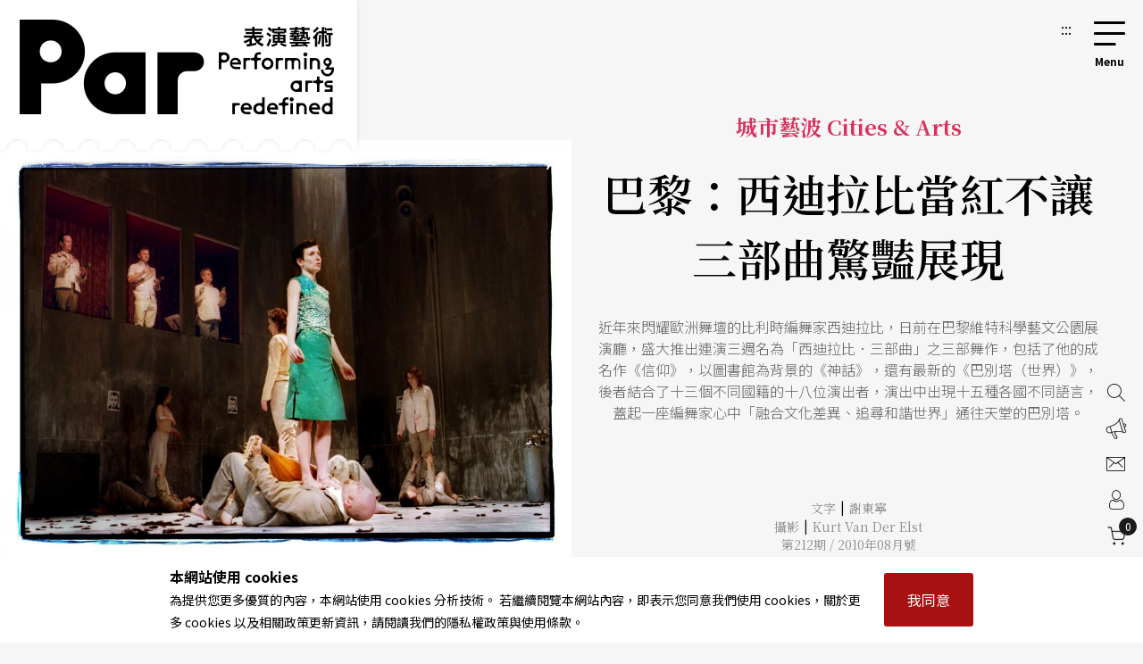

--- FILE ---
content_type: text/html;charset=UTF-8
request_url: https://par.npac-ntch.org/tw/article/doc/D99EPH3OXV
body_size: 12205
content:





<!DOCTYPE html>
<html lang="zh-Hant">
<head>
    <meta charset="utf-8">
    <meta name="viewport" content="width=device-width, initial-scale=1.0, minimum-scale=1.0, maximum-scale=1.0, user-scalable=no">
    <meta name="bxn" content="6938-20260116160749"/>
    <meta http-equiv="X-UA-Compatible" content="IE=edge">
    
<!--[if lt IE 9]><script src="/rsrc/lib/html5shiv.min.js"></script><![endif]-->
    <meta name="Asset-Path" content="/rsrc">
    <link rel="shortcut icon" href="/rsrc/favicon.ico">
    <title>巴黎：西迪拉比當紅不讓  三部曲驚豔展現 ｜ PAR 表演藝術雜誌</title>
     
    <link href="/rsrc/lib/bootstrap-4.5.0.min.css" rel="stylesheet">
    <link href="/rsrc/css/main.css?d=17692989" rel="stylesheet">
    <script src="/rsrc/js/main.js?d=17692989" type="text/javascript"></script>
    <link rel="apple-touch-icon" href="/rsrc/img/par-phone.jpg">




    <!-- Google Tag Manager -->
    <script>(function(w,d,s,l,i){w[l]=w[l]||[];w[l].push({'gtm.start':
            new Date().getTime(),event:'gtm.js'});var f=d.getElementsByTagName(s)[0],
        j=d.createElement(s),dl=l!='dataLayer'?'&l='+l:'';j.async=true;j.src=
        'https://www.googletagmanager.com/gtm.js?id='+i+dl;f.parentNode.insertBefore(j,f);
    })(window,document,'script','dataLayer','GTM-N2N9QBQ');</script>
    
    <meta name="layout" content="main"/>
    <meta name="keywords" content="國家表演藝術中心 兩廳院 PAR 表演藝術 雜誌">
    
        <meta name="description" content="近年來閃耀歐洲舞壇的比利時編舞家西迪拉比，日前在巴黎維特科學藝文公園展演廳，盛大推出連演三週名為「西迪拉比．三部曲」之三部舞作，包括了他的成名作《信仰》，以圖書館為背景的《神話》，還有最新的《巴別塔（世界）》，後者結合了十三個不同國籍的十八位演出者，演出中出現十五種各國不同語言，蓋起一座編舞家心中「融合文化差異、追尋和諧世界」通往天堂的巴別塔。">
    
    <meta property="og:title" content="PAR表演藝術｜巴黎：西迪拉比當紅不讓  三部曲驚豔展現"/>
    <meta property="og:image" content="https://ap-northeast-1-ntch-website-par-files.s3-accelerate.amazonaws.com/par/upload/wdc/file/show/e7egbD11"/>
    
    
    
    
    
    
    
    
    
    
        <meta property="og:description" content="近年來閃耀歐洲舞壇的比利時編舞家西迪拉比，日前在巴黎維特科學藝文公園展演廳，盛大推出連演三週名為「西迪拉比．三部曲」之三部舞作，包括了他的成名作《信仰》，以圖書館為背景的《神話》，還有最新的《巴別塔（世界）》，後者結合了十三個不同國籍的十八位演出者，演出中出現十五種各國不同語言，蓋起一座編舞家心中「融合文化差異、追尋和諧世界」通往天堂的巴別塔。"/>
    


    
     
    <link href="/rsrc/css/page.css?d=17692989" rel="stylesheet">
    <link href="/rsrc/css/article.css?d=17692989" rel="stylesheet">
    <style>
    #root>main>.container{
        padding: 0;
        max-width: 100%;
    }
    .page-ad.mob{margin:50px 0px}

    .info img {
        display: block;
        max-width: 100%;
        height: auto;
        margin: 0 auto;
    }
    </style>

</head>
<body class=" noscript">
    
    


                 
    <div class="modal fade" id="popup-news" tabindex="-1" role="dialog" aria-labelledby="exampleModalLabel" aria-hidden="true">
        <div class="modal-dialog modal-dialog-centered" role="document" style="max-width: 1100px;">
            <div class="modal-content">
                <div class="popup-wp">
                    <div class="logo"></div>
                    <button class="close-btn" tabindex="1">關閉</button>
                    <div class="popup-content">
                        <ul>
                            
                                <li>
                                    <a tabindex="1" href="/tw/article/doc/HEKD3YQ60L" title="前往陸逸軒與他的2025蕭邦大賽「地獄」試煉（上）">
                                        <figure><img loading="lazy" src="https://ap-northeast-1-ntch-website-par-files.s3-accelerate.amazonaws.com/par/upload/article/fb4cb62fbbb04e7e94ceeb91620464c2.jpg" alt="演出完畢，指揮博雷伊科（Andrzej Boreyko，圖中右）與陸逸軒（圖中左）牽手向觀眾致意。"></figure>
                                        <div class="text">
                                            <b>
                                                焦點人物
                                                </b>
                                            <h3>陸逸軒與他的2025蕭邦大賽「地獄」試煉（上）</h3>
                                            <span></span>
                                        </div>
            
                                    </a>
                                </li>
                            
                                <li>
                                    <a tabindex="1" href="/tw/article/doc/HF2S4GURA4" title="前往曉劇場20周年重製《憂國》 跨越語言與肢體進行當代對話">
                                        <figure><img loading="lazy" src="https://ap-northeast-1-ntch-website-par-files.s3-accelerate.amazonaws.com/par/upload/news/cb7fe1273e434c68b80f0f28f4b20bb0.jpg" alt="《憂國》2018年首演至今的七年間，世界歷經民主與人權議題抗爭、全球疫情衝擊與餘波、戰爭陰影延續等，期待觀眾再次藉由劇場，與三島展開跨越時代對話，並進一步思考。"></figure>
                                        <div class="text">
                                            <b>
                                                戲劇(曲)
                                                </b>
                                            <h3>曉劇場20周年重製《憂國》 跨越語言與肢體進行當代對話</h3>
                                            <span></span>
                                        </div>
            
                                    </a>
                                </li>
                            
                                <li>
                                    <a tabindex="1" href="/tw/article/doc/HDYC6VKZDB" title="前往何冠儀：我們不能真的在舞台上梭哈">
                                        <figure><img loading="lazy" src="https://ap-northeast-1-ntch-website-par-files.s3-accelerate.amazonaws.com/par/upload/article/1f198eb48f93492f825ae80d13e72ba7.jpg" alt="何冠儀"></figure>
                                        <div class="text">
                                            <b>
                                                特別企畫 Feature
                                                </b>
                                            <h3>何冠儀：我們不能真的在舞台上梭哈</h3>
                                            <span></span>
                                        </div>
            
                                    </a>
                                </li>
                            
                                <li>
                                    <a tabindex="1" href="/tw/article/doc/HDYEOB7KCG" title="前往若邀請古辛內建的「變聲」能力，還能長出怎麼樣的面貌？">
                                        <figure><img loading="lazy" src="https://ap-northeast-1-ntch-website-par-files.s3-accelerate.amazonaws.com/par/upload/article/94f65f79aa094dcc94be3fa8d20679ee.jpg" alt="吉米布蘭卡"></figure>
                                        <div class="text">
                                            <b>
                                                特別企畫 Feature
                                                </b>
                                            <h3>若邀請古辛內建的「變聲」能力，還能長出怎麼樣的面貌？</h3>
                                            <span></span>
                                        </div>
            
                                    </a>
                                </li>
                            
                        </ul>
                        <a tabindex="1" href=https://par.npac-ntch.org/tw/article/doc/HEUK3RDYKL class="page-ad ad-click" target=_blank
                            data-banner-id="402800829bb12b53019bc0dda0dc003a" data-url="https://par.npac-ntch.org/tw/article/doc/HEUK3RDYKL" data-is-blank="true" title="前往「票選你最愛的碧娜舞作！」投票活動中獎公告(另開新視窗)"><img src="https://ap-northeast-1-ntch-website-par-files.s3-accelerate.amazonaws.com/par/upload/banner/52e9b15738ff4c679a5a0e73d6243219.jpg" alt="「票選你最愛的碧娜舞作！」投票活動中獎公告廣告圖片"></a>
                    </div>
                </div>
            </div>
            
        </div>
    </div>

<script>
    $().ready(function () {
        $('.ad-click').click(function () {
            var bannerId = $(this).data("banner-id")
            var url = $(this).data("url")
            var isBlank = $(this).data("is-blank")
            $.ajaxSetup({
                async : false
            });
            $.post('/article/bannerClickAjax', { bannerId: bannerId }, function (resp) {
                if(resp.status !== 'success' && resp.msg){
                    alert(resp.msg)
                }
            });

            if(isBlank){
                window.open(url)
            }else{
                window.location.href = url
            }
            return false
        });
    });
</script>

    
    

<a class="sr-only sr-only-focusable" href="#main" title="跳到主要內容區塊" tabindex="1">跳到主要內容區塊</a>
<a class="sr-only sr-only-focusable" href="/tw/sitemap/index" title="前往網站導覽" tabindex="1">網站導覽</a>
<noscript><p class="no-js_msg">您的瀏覽器似乎不支援 JavaScript 語法。建議您開啟 Javascript 支援以利完整瀏覽網站功能。</p></noscript>
<div id="root">
    <header>
        <div class="container">
            <a tabindex="2" class="logo" href="/tw/" title="PAR 表演藝術雜誌 - 首頁"><h1 class="font-icon">PAR 表演藝術雜誌</h1></a>
            <a accesskey="u" tabindex="3" href="#" class="accesskey u" title="主選單導覽區(U)">:::</a>
            <nav role="navigation">
                <div id="hamburger">
                    <button type="button" id="hamburger-toggle" class="menu-btn">選單開關</button>
                    <label for="hamburger-toggle">
                        <span></span><span></span><span></span><b></b>
                        <div class="d-none">選單</div>
                    </label>    
                    <div id="menu">
                        <div class="wrapper">
<section class="unit">

    <ul>
        <li><a href="/tw/article/news" title="前往藝訊">News<sub>藝訊</sub></a></li>
        <li><a href="/tw/article/preview" title="前往演出">Preview<sub>演出</sub></a></li>
        <li><a href="/tw/article/feature" title="前往專題">Feature<sub>專題</sub></a></li>
        <li><a href="/tw/article/world" title="前往國際">World<sub>國際</sub></a></li>
        <li><a href="/tw/article/columns" title="前往專欄">Columns<sub>專欄</sub></a></li>
        <li><a href="/tw/article/people" title="前往人物">People<sub>人物</sub></a></li>
        <li><a href="/tw/article/review" title="前往評論">Review<sub>評論</sub></a></li>
        <li><a href="/tw/article/focus" title="前往話題">Focus<sub>話題</sub></a></li>
        <li><a href="/tw/article/choice" title="前往生活">Choice<sub>生活</sub></a></li>
        <li><a href="/tw/video/list" title="前往影音">Video<sub>影音</sub></a></li>
        <li class="web-show"><a href="/tw/publish/service" title="前往商品">Shop<sub>商品</sub></a></li>
        <li><a href="/tw/publish/listMagazine" title="前往當期雜誌目錄">Contents<sub>雜誌</sub></a></li>
        <li><a href="/tw/publish/service" title="前往數位全閱覽">Subscriptions<sub>數位全閱覽</sub></a></li>
        
        
            
            
                <li><a href="/poll/home" title="投票">Vote<sub>投票</sub></a></li>
            
        
        

        <li class="mob-show dropdown">Shop<sub>商品</sub>
            <ol class="submenu">
                <li>
                    <a href="/tw/publish/service" title="前往數位全閱覽">Subscribe 數位全閱覽</a>
                    <ol>
                        <li ><a href="/tw/publish/service">服務說明</a></li>
                        <li ><a href="/tw/publish/memberLevel">方案總覽</a></li>
                        <li ><a href="/tw/publish/docDetail">文字資料庫</a></li>
                        <li ><a href="/tw/publish/ebookDetail">版面資料庫</a></li>
                        <li ><a href="/tw/publish/ybEBookDetail">年鑑資料庫</a></li>
                    </ol>
                </li>

                <li>
                    <a href="/tw/publish/listMagazine" title="前往雜誌">Magazine 雜誌</a>
                </li>
                <li>
                    <a href="/tw/publish/listBook" title="前往書籍">Book 書籍</a>
                    <ol>
                        <li><a href="/tw/publish/listSub/1346653998264011" title="前往表演藝術年鑑">表演藝術年鑑</a></li>
                        <li><a href="/tw/publish/listSub/1346653998264026" title="前往在兩廳院遇見大師">在兩廳院遇見大師</a></li>
                        <li><a href="/tw/publish/listSub/1346653998264040" title="前往兩廳院創作全紀錄">兩廳院創作全紀錄</a></li>
                        <li><a href="/tw/publish/listSub/1346653998264036" title="前往表藝文摘">表藝文摘</a></li>
                        <li><a href="/tw/publish/listSub/1346653998264031" title="前往達人系列">達人系列</a></li>
                        <li><a href="/tw/publish/listSub/1346653998264019" title="前往NSO發現系列">NSO發現系列</a></li>
                        <li><a href="/tw/publish/listSub/1346653998264019" title="前往NSO歌劇系列">NSO歌劇系列</a></li>
                        <li><a href="/tw/publish/listSub/1346653998264013" title="前往特刊">特刊</a></li>
                        <li><a href="/tw/publish/listSub/1346653998264012" title="前往其它">其它</a></li>
                    </ol>
                </li>
                <li><a href="/tw/publish/listCD" title="前往CD">CD</a>
                    <ol>
                        <li><a href="/tw/publish/listSub/1346653998264049" title="前往兩廳院樂典">兩廳院樂典</a></li>
                        <li><a href="/tw/publish/listSub/1346653998264033" title="前往其他">其他</a></li>
                    </ol>
                </li>
                <li><a href="/tw/publish/listDVD" title="前往DVD">DVD</a></li>
            </ol>
        </li>

    </ul>

    <!-- <a class="img" href="/tw/publish/latestMag" title="前往當期雜誌">
        <img src="/rsrc/latestMag.png" name="lastMagazineImg" alt="當期雜誌">
    </a> -->


</section>

<ul class="contact">
    <li><a href="/tw/page/advertise.html" title="前往廣告刊登">廣告刊登</a></li>
    <li><a href="/tw/contact/index" title="前往聯絡我們">聯絡我們</a></li>
    <li><a href="/tw/member/index" title="前往會員專區">會員專區</a></li>
    <li class="cart"><a href="/tw/shopping/showCart" title="前往購物車">購物車</a></li>

</ul>

<ul class="language">
    <li><a class="tw" title="切換至繁體中文">繁體中文</a></li>
    <li><a class="cn" title="切換至簡體中文">簡體中文</a></li>
    <li><a style="color: #DB3A64;" href="/tw/newsletter/list" class="" title="前往電子報">訂閱電子報</a></li>
</ul>





<form action="/article/search" method="post" class="search" name="search_form" id="search_form" >
    <input type="text" name="text" value="" placeholder="請輸入關鍵字搜尋" title="請輸入關鍵字搜尋">
    <button type="submit">搜尋</button>
</form>
</div>
                        <button type="button" class="close-menu">關閉選單</button>
                    </div>
                </div>
            </nav>
        </div>
    </header>
    <main role="main">
        <div class="container">
            <a accesskey="c" href="#" class="accesskey c" title="主要內容區(C)" id="main">:::</a>
            
    
    
    
    
    
    <div class="article-cover">

        
        <figure>
            <div>
                
                    <img src="https://ap-northeast-1-ntch-website-par-files.s3-accelerate.amazonaws.com/par/upload/wdc/file/show/e7egbD11" alt=""><figcaption>《信仰》形式類似舞蹈劇場，內容由一件謀殺案中的加害者及犧牲者中，討論嚴肅的信仰議題，其中並不斷夾帶人世荒謬事件的詼趣。  </figcaption>
                
            </div>
        </figure>
        

        <div class="text">
            <b>城市藝波 Cities &amp; Arts</b>
            
            
            <h2>巴黎：西迪拉比當紅不讓  三部曲驚豔展現</h2>
            
            <p><p>近年來閃耀歐洲舞壇的比利時編舞家西迪拉比，日前在巴黎維特科學藝文公園展演廳，盛大推出連演三週名為「西迪拉比．三部曲」之三部舞作，包括了他的成名作《信仰》，以圖書館為背景的《神話》，還有最新的《巴別塔（世界）》，後者結合了十三個不同國籍的十八位演出者，演出中出現十五種各國不同語言，蓋起一座編舞家心中「融合文化差異、追尋和諧世界」通往天堂的巴別塔。</p>
<p>&nbsp;</p></p>

            
                <div class="author">
                    
                    文字<i style="color: #000;font-style: normal;display: inline-block;padding: 0 5px;vertical-align: 1px;">|</i><a href="/tw/article/author/3671" title="前往謝東寧">謝東寧</a>
            
            <br/>
            
                
                攝影<i style="color: #000;font-style: normal;display: inline-block;padding: 0 5px;vertical-align: 1px;">|</i><a href="/tw/article/photoer/1653814108960000" title="前往Kurt Van Der Elst ">Kurt Van Der Elst </a>
                <br/>
            
            
            
            <a href="/tw/publish/magazine/1346656010522429" title="前往雜誌第212期">
            
                第212期 / 2010年08月號</a></div>
            

            
            <ul id="share" >
    <li><a href="#" class="share-icon facebook" title="分享至facebook (另開新視窗)"><i class="font-icon font-icon-share-fb" style="font-size:1.25rem"></i><span>分享至facebook</span></a></li>
    <li><a href="#" class="share-icon line" title="分享至line (另開新視窗)"><i class="font-icon font-icon-share-line" style="font-size:1.25rem"></i><span>分享至line</span></a></li>
    <li><a href="#" class="share-icon weibo" title="分享至微博 (另開新視窗)"><i class="font-icon font-icon-share-weibo" style="font-size:1.13rem"></i><span>分享至微博</span></a></li>
    <li><a href="#" class="share-icon wechat" title="分享至wechat"><i class="font-icon font-icon-share-wechat" style="font-size:1.13rem"></i><span>分享至wechat</span></a></li>
    <li><a href="#" class="share-icon clipboard" title="分享連結"><i class="font-icon font-icon-share-link" style="font-size:1.25rem"></i><span>分享連結</span></a></li>
    
        
            <li><a href="javascript:void(0);" class="favorite" onclick="likeArticle()" title="收藏這篇文章">收藏</a></li>
        
    
</ul>

            
        </div>
    </div>

    <section class="article-main">
        <article>
            
            
                <div class="preface">
                    <p>近年來閃耀歐洲舞壇的比利時編舞家西迪拉比，日前在巴黎維特科學藝文公園展演廳，盛大推出連演三週名為「西迪拉比．三部曲」之三部舞作，包括了他的成名作《信仰》，以圖書館為背景的《神話》，還有最新的《巴別塔（世界）》，後者結合了十三個不同國籍的十八位演出者，演出中出現十五種各國不同語言，蓋起一座編舞家心中「融合文化差異、追尋和諧世界」通往天堂的巴別塔。</p>
<p>&nbsp;</p>
                </div>
            
            

            
            
            

            
            
            

            
            
                <div class="article-paid">
                    
                    
<div class="edit-block">

    
        
            <p>比利時編舞家西迪拉比．卓卡維爾（Sidi Larbi Cherkaoui），大概是近年來歐洲舞壇最閃亮耀眼的一顆新星，不但憑著其青年才俊的優異天分，快速竄紅於競爭激烈的當代舞蹈圈，其傳奇的出生背景與質量兼優的跨文化創作，在在吸引著世人的目光。</p>
<p>日前在巴黎維特科學藝文公園展演廳，盛大推出連演三週名為「西迪拉比．三部曲」之三部舞作，除了有復刻版舊作《信仰》<em>Foi</em>（2003）和《神話》<em>Myth</em>（2007）之外，並加上最新創作《巴別塔（世界）》<em>Babel</em><em>（word</em><em>）</em>（2010）。</p>
<p><strong>當紅炸子雞&nbsp; </strong><strong>引爆媒體旋風</strong></p>
<p>巴黎的藝文熟客對於西迪拉比並不陌生，前面兩齣舞作於當時巴黎演出時均廣受好評，並連續出現於兩個演出季的節目單中。此次演出首度由其剛成立的「東方人」（Eastman）舞團名義出品，刻意遠離市中心菁英劇場，選在外來移民居多的街區不對號（座位）大劇場，卻依然吸引場場爆滿的觀眾。演出期間並在法國媒體刮起一陣西迪拉比旋風，報章雜誌新聞處處看得見編舞家的蹤跡。</p>
<p>西迪拉比的父親是比利時法語區的摩洛哥人，他出生貧寒的外來移民街區。十六歲才開始學舞，憑著半工半讀兼差在電視節目伴舞打工，直到進了夢想中的名校，也就是由羅莎舞團姬爾美可創辦的舞蹈學校&Eacute;cole P.A.R.T.S.。十九歲的獨舞創作獲得由比利時當代舞團（Les Ballets C de la B）亞蘭．布拉德勒主辦的舞蹈比賽桂冠，並加入該團，其後的一系列創作不斷贏得國內外舞蹈獎項，理由大都為「融合文化及舞蹈形式不同差異」的獨特風格。二十七歲的作品《信仰》轟動了整個歐洲舞蹈圈，隔年作品立刻登上國際舞台，成為亞維儂藝術節的官方節目。</p>
<p>《信仰》形式類似舞蹈劇場，現場並由Capilla Flamenca樂團演奏中世紀巴洛克古樂，內容由一件謀殺案中的加害者及犧牲者中，討論嚴肅的信仰議題，其中並不斷夾帶人世荒謬事件的詼趣。舞者融合舞者、演員、雜耍、聲樂及音樂家，舞蹈動作多在地板發展，強調整個身體的彎曲纏繞變形及流動，舞蹈中並加上許多默劇動作及語言。</p>
<p>《神話》發生在一個大門深鎖圖書館中，眾人在書籍（知識）的廢墟中等待救贖。舞作中的主要人物延續上個舞作，但更龐大的舞者陣容，多了許多穿黑衣服的影子角色，這些黑影舞者們，像是歷史的幽靈，或者是人們心中的恐懼，不斷地穿梭於舞作中。現場仍然請到古樂團Ensemble Micrologus的器樂及人聲伴奏，而圖書館兩側高牆隱晦的伊斯蘭圖騰，也讓觀眾宛如置身於清真寺的祈禱氛圍中。</p>
<p><strong>《巴別塔（世界）》展現對世界的光明信心</strong></p>
<p>終結篇章《巴別塔（世界）》，結合了十三個不同國籍的十八位演出者，包括音樂家、舞者及演員，並在演出中出現十五種各國不同語言，蓋起一座編舞家心中「融合文化差異、追尋和諧世界」通往天堂的巴別塔。舞台設計是長期合作的雕塑藝術家Antony Gormley，其用鋁金屬架起了近十座，儘管形狀不一，但容量相同的框架，演出中隨機組合變化，產生繁複多重的空間變換。而這個年輕歡愉並充滿希望的作品中，創作者終於露出其對世界的光明信心。</p>
<p>斥手可熱的西迪拉比近年來行程異常忙碌，合作對象跨幅也極大，除了幫瑞典、丹麥、摩納哥、瑞士芭蕾舞團及美國的當代舞團編舞，也曾與孟加拉裔英國編舞家阿喀郎《零度複數》、中國少林寺武僧《佛經》及西班牙佛朗明哥天后瑪麗亞．佩姬（Mar&iacute;a Pag&eacute;s）《沙丘》共同創作作品。下一季合作的對象，則是印度出生巴黎長大，從小與母親學習傳統舞蹈，曾與貝嘉、彼得．布魯克、碧娜．鮑許合作過的知名舞者Shantala Shivalingappa《遊戲》<em>Play</em>。看來，精力充沛的西迪拉比，仍然有滿腦子的創意，為當代舞蹈繼續製造驚奇。</p>
<p>&nbsp;</p>
        
    


    
        <div class="fixed-bg-ad ad-click" data-banner-id="4028d08a9a71f052019abeed086600f3" data-url="https://par.npac-ntch.org/publish/listSub/1346653998264011" data-is-blank="true">
            <a href=https://par.npac-ntch.org/publish/listSub/1346653998264011 target=_blank title="前往表演藝術年鑑資料庫(另開新視窗)">
                <div class="img" style="background-image: url(/ad/img/4028d08a9a71f052019abeed086600f3)">
                    <div style="position: absolute;opacity: 0;">表演藝術年鑑資料庫</div>
                </div>
            </a>
        </div>
    


    


    
    
        
    

    
        
    
    


    

    


    



    
        <div class="ad-click" data-banner-id="4028d08a9a71f052019abee605bc00ef" data-url="https://par.npac-ntch.org/publish/listSub/1346653998264011" data-is-blank="true">
            <a href=https://par.npac-ntch.org/publish/listSub/1346653998264011 class="page-ad mob" target=_blank title="前往表演藝術年鑑資料庫(另開新視窗)"><img src="/ad/img/4028d08a9a71f052019abee605bc00ef" alt="表演藝術年鑑資料庫廣告圖片"></a>
        </div>
    


    



    
    

    



    

    

    




    
    



    
    



    
    



    
    



    
    



    

</div>

                    
                </div>

                <div class="join">
                    <div>
                        <div class="pc-show"><div class="h5">歡迎加入 PAR付費會員 或 兩廳院會員 <br> 閱讀完整精彩內容！</div></div>
                        <div class="mob-show">
                            <div class="h5">歡迎加入付費會員閱讀此篇內容</div>
                            <span>立即加入PAR雜誌付費會員立即加入PAR雜誌付費會員立即加入PAR雜誌付費會員</span>
                        </div>
                        
                            <div class="link-frame">
                                <a href="/member/login" class="link-style" title="前往會員登入">會員登入</a>
                                <a href="/member/register" class="link-style red" title="前往註冊">馬上註冊</a>
                            </div>
                        
                    </div>
                </div>
            

            
            
            

            
            
            

            
            
            
            
            
            
            
            

            
            
            

            
            

    <section class="related">
        <div class="h5">Related topics <h5>相關文章</h5></div>
        <ul>
            
                <li>
                    <a href="/tw/article/doc/D99EPH3NVR" title="前往詩人哈里森新作Fram  展現深刻人道關懷">
                        <figure><div>
                            <img src="/rsrc/img/defaultPic.png" alt="">
                        </div></figure>
                        <div class="text">
                            <b>城市藝波 Cities &amp; Arts</b>
                            <div class="h4">詩人哈里森新作Fram  展現深刻人道關懷</div>
                        </div>
                    </a>
                </li>
            
                <li>
                    <a href="/tw/article/doc/D99EPH3OXW" title="前往倫敦：荷蘭舞蹈劇場寶刀不老  英倫演出歡慶五十">
                        <figure><div>
                            <img src="https://ap-northeast-1-ntch-website-par-files.s3-accelerate.amazonaws.com/par/upload/wdc/file/show/e7egdn11" alt="">
                        </div></figure>
                        <div class="text">
                            <b>城市藝波 Cities &amp; Arts</b>
                            <div class="h4">倫敦：荷蘭舞蹈劇場寶刀不老  英倫演出歡慶五十</div>
                        </div>
                    </a>
                </li>
            
                <li>
                    <a href="/tw/article/doc/D99EPH3OXY" title="前往紐約：世界舞蹈聯盟年會  台灣特別出風頭">
                        <figure><div>
                            <img src="https://ap-northeast-1-ntch-website-par-files.s3-accelerate.amazonaws.com/par/upload/wdc/file/show/e7eghs11" alt="">
                        </div></figure>
                        <div class="text">
                            <b>城市藝波 Cities &amp; Arts</b>
                            <div class="h4">紐約：世界舞蹈聯盟年會  台灣特別出風頭</div>
                        </div>
                    </a>
                </li>
            
                <li>
                    <a href="/tw/article/doc/D99EPH3OXX" title="前往布雷根茨：布雷根茨戲劇節  看《阿伊達》的湖上炫景">
                        <figure><div>
                            <img src="https://ap-northeast-1-ntch-website-par-files.s3-accelerate.amazonaws.com/par/upload/wdc/file/show/e7egfv11" alt="">
                        </div></figure>
                        <div class="text">
                            <b>城市藝波 Cities &amp; Arts</b>
                            <div class="h4">布雷根茨：布雷根茨戲劇節  看《阿伊達》的湖上炫景</div>
                        </div>
                    </a>
                </li>
            
                <li>
                    <a href="/tw/article/doc/D99EPH3OXZ" title="前往上海：新光劇場老店新貌  變身懸疑劇專賣店">
                        <figure><div>
                            <img src="https://ap-northeast-1-ntch-website-par-files.s3-accelerate.amazonaws.com/par/upload/wdc/file/show/e7egjk11" alt="">
                        </div></figure>
                        <div class="text">
                            <b>城市藝波 Cities &amp; Arts</b>
                            <div class="h4">上海：新光劇場老店新貌  變身懸疑劇專賣店</div>
                        </div>
                    </a>
                </li>
            
                <li>
                    <a href="/tw/article/doc/D99EPH3OW9" title="前往「活化工廈」政策惹疑慮  藝術家拉布條抗議">
                        <figure><div>
                            <img src="https://ap-northeast-1-ntch-website-par-files.s3-accelerate.amazonaws.com/par/upload/wdc/file/show/e7ee911" alt="">
                        </div></figure>
                        <div class="text">
                            <b>城市藝波 Cities &amp; Arts</b>
                            <div class="h4">「活化工廈」政策惹疑慮  藝術家拉布條抗議</div>
                        </div>
                    </a>
                </li>
            
        </ul>
    </section>




<div id="popup">
    <div class="popup-wp">
        <button class="close-btn">關閉</button>
        <h5>取消收藏這篇文章？</h5>
        <div class="link-frame">
            <a href="#" class="link-style link-btn red" title="再讓我想一想">再讓我想一想</a>
            <a href="/article/unLike/1346406718666243" class="link-style link-btn dark" title="確定取消收藏">確定取消收藏</a>
        </div>
    </div>
</div>


<!--收藏文章用的form-->
<form action="/article/like" method="post" name="form_like" id="form_like" >
    <input type="hidden" name="id" value="1346406718666243" id="id" />
</form>

            

            
            
            
        </article>

        
        

<aside style="position: relative;">
    
    
        
    

    
        
    
    

    <div class="sticky">
    
        


    <div class="popular">
        <div class="h3">Popular <h3>熱門文章</h3></div>
        <ul>
            
                <li>
                    <a href="/tw/article/doc/HE6TO3LB3W" title="前往北京曲劇《我這一輩子》的提醒">
                        <figure><div><img src="https://ap-northeast-1-ntch-website-par-files.s3-accelerate.amazonaws.com/par/upload/article/ecc6d7c5b72a4cb89b0a3b42012afb77.JPG" alt=""></div></figure>
                        <div class="text">
                            
                                <b>回想與回響 Echo</b>
                            
                            <div class="h4">北京曲劇《我這一輩子》的提醒</div>
                        </div>
                    </a>
                </li>
            
                <li>
                    <a href="/tw/article/doc/HDYAELY8VB" title="前往王墨林 X 白大鉉：不斷反省自己，才能讓表演變得誠實（上）">
                        <figure><div><img src="https://ap-northeast-1-ntch-website-par-files.s3-accelerate.amazonaws.com/par/upload/article/ae446875e7c94f1981f20ce47a26bcc0.jpg" alt=""></div></figure>
                        <div class="text">
                            
                                <b>特別企畫 Feature</b>
                            
                            <div class="h4">王墨林 X 白大鉉：不斷反省自己，才能讓表演變得誠實（上）</div>
                        </div>
                    </a>
                </li>
            
                <li>
                    <a href="/tw/article/doc/HDYAYSQIEU" title="前往4套作品，排練無限可能">
                        <figure><div><img src="https://ap-northeast-1-ntch-website-par-files.s3-accelerate.amazonaws.com/par/upload/article/c1f6398266064933ace21c22b5dcef4a.jpg" alt=""></div></figure>
                        <div class="text">
                            
                                <b>特別企畫 Feature</b>
                            
                            <div class="h4">4套作品，排練無限可能</div>
                        </div>
                    </a>
                </li>
            
                <li>
                    <a href="/tw/article/doc/HDYA0WUM8L" title="前往魏雋展：框出戰場，打造演員的成年禮">
                        <figure><div><img src="https://ap-northeast-1-ntch-website-par-files.s3-accelerate.amazonaws.com/par/upload/article/b17c0b9f1f044903ad9ef02beefe6f08.jpg" alt=""></div></figure>
                        <div class="text">
                            
                                <b>特別企畫 Feature</b>
                            
                            <div class="h4">魏雋展：框出戰場，打造演員的成年禮</div>
                        </div>
                    </a>
                </li>
            
                <li>
                    <a href="/tw/article/doc/HDZAXNZPTA" title="前往人生就是走一段路：大腦科學家的朝聖之路心得報告">
                        <figure><div><img src="https://ap-northeast-1-ntch-website-par-files.s3-accelerate.amazonaws.com/par/upload/article/b94c600a91cf4e628cc056b18d8ffd03.jpg" alt=""></div></figure>
                        <div class="text">
                            
                                <b>腦海裡的旋律</b>
                            
                            <div class="h4">人生就是走一段路：大腦科學家的朝聖之路心得報告</div>
                        </div>
                    </a>
                </li>
            
        </ul>
    </div>


    

    
        
            <div class="ad-click" data-banner-id="4028d08a9a71f052019abee605bc00ef" data-url="https://par.npac-ntch.org/publish/listSub/1346653998264011" data-is-blank="true">
                <a class="straight-ad" href=https://par.npac-ntch.org/publish/listSub/1346653998264011 target=_blank title="前往表演藝術年鑑資料庫(另開新視窗)"><img src="/ad/img/4028d08a9a71f052019abee605bc00ef" alt="表演藝術年鑑資料庫廣告圖片"></a>
            </div>
        
    
    </div>
</aside>


        

    </section>

    
    
        <section class="authors">
            <div class="h3"><span>Authors</span></div>
            <div class="subtitle">
                <h3>作者</h3>
            </div>

            <div class="authors-area">
                <ul>
                    
                        
                        
                            <li>
                                <a href="/tw/article/author/3671" title="前往謝東寧">
                                    <figure style="background-image: url(https://par.npac-ntch.org/rsrc/img/author-editor.jpg);"></figure>
                                    <div class="text">
                                        <b>謝東寧</b>
                                        <span></span>
                                    </div>
                                </a>
                            </li>
                        
                    
                </ul>
            </div>
        </section>
    
    

    
    
        <div class="ad-click" data-banner-id="4028a08b8f5b5e42018f750e8de60074" data-url="https://par.npac-ntch.org/tw/newsletter/list" data-is-blank="true">
            <a href=https://par.npac-ntch.org/tw/newsletter/list class="page-ad full" target=_blank title="前往免費訂閱電子報(另開新視窗)"><img src="/ad/img/4028a08b8f5b5e42018f750e8de60074" alt="免費訂閱電子報廣告圖片"></a>
        </div>
    
    

        </div>
    </main>
   
    <footer>
        <div class="subscribe">
            <div class="wrap">
                <section>
                    <div class="h2">免費訂閱PAR電子報，獲取更多藝文資訊！</div>
                </section>
                <form action="/subscribe/doSubscribe" method="post" name="form_subscribe" id="form_subscribe" >
                    <input type="text" name="name" value="" placeholder="姓名" title="請填入姓名">
                    <input type="email" name="email" value="" placeholder="Email" title="請填入 Email 地址">
                    <button class="g-recaptcha" data-sitekey="6LcE0aMUAAAAAFK9lSpFJqr_o2Ynho7Zc6DjyZIO" data-callback="recaptchaMain" data-action="subscribe">立即訂閱</button>
                    <div class="note" style="color:#999;">*通過遞交此表格，即表示您接受並同意已閱讀本網站的使用條款，私隱政策和個人資料收集聲明。</div>
                </form>
            </div>
        </div>
        <div class="container">
            <a accesskey="b" href="#" class="accesskey b" title="底部功能區(B)">:::</a>
            <div class="links">
                <div class="logo">
                    <a href="/tw/" class="font-icon" title="PAR 表演藝術雜誌 - 首頁">PAR 表演藝術雜誌</a>
                </div>
                <ul class="about">
                    <li><a href="/tw/page/about.html" title="前往關於我們">關於我們</a></li>
                    <li><a href="/tw/contact/index" title="前往聯絡我們">聯絡我們</a></li>
                    <li><a href="/tw/page/advertise.html" title="前往廣告刊登">廣告刊登</a></li>
                    <li><a href="/tw/newsletter/list" title="前往電子報">電子報</a></li>
                    <li><a href="https://npac-ntch.org/" target="_blank" title="前往國家表演藝術中心(另開新視窗)">國家表演藝術中心</a></li>
                    <li><a href="https://npac-ntch.org/zh" target="_blank" title="前往國家兩廳院(另開新視窗)">國家兩廳院</a></li>
                    <li><a href="/tw/sitemap/index" title="前往網站導覽">網站導覽</a></li>

                </ul>
            </div>
            <div class="copy">
                
                    國家表演藝術中心國家兩廳院《PAR表演藝術》版權所有<br>
                &copy;<b>2022</b> Performing arts redefined. All Rights Reserved<br>
                統一編號 Tax Id number 00973926<br>
                本站所提供相關演出資訊，如有異動應以主辦單位公告為準。 <br> <span><a href="/tw/page/terms.html" title="前往服務條款">服務條款</a> ｜ <a href="/tw/page/policy.html" title="前往隱私權聲明">隱私權聲明</a> ｜ <a href="/tw/page/copy.html" title="前往著作權聲明">著作權聲明</a></span>
                
                <div class="badge" >
                    <a href="https://accessibility.moda.gov.tw/Applications/Detail?category=20230802142537" target="_blank" title="無障礙網站(另開新視窗)">
                        <img src="/rsrc/img/a.jpg" border="0" width="88" height="31" alt="通過A無障礙網頁檢測" />
                    </a>
                </div>
                
               
            </div>
        </div>
    </footer>
    <button tabindex="0" type="button" id="scroll-to-top" title="回到網頁最上方"><span>回到網頁最上方</span></button>

    <div id="policy-main">
        <div>
            <p>
                <b style="font-size: 1.14em;">本網站使用 cookies </b><br>
                為提供您更多優質的內容，本網站使用 cookies 分析技術。 若繼續閱覽本網站內容，即表示您同意我們使用 cookies，關於更多 cookies 以及相關政策更新資訊，請閱讀我們的隱私權政策與使用條款。
            </p>

            <button id="policy-close">我同意</button>
        </div>
    </div>
</div>

<nav class="floating">
    <ul>
        <li><a href="/tw/article/search" title="前往搜尋"><b>搜尋</b></a></li>
        <li><a href="/tw/page/advertise.html" title="前往廣告刊登"><b>廣告刊登</b></a></li>
        <li><a href="/tw/contact/index" title="前往聯絡我們"><b>聯絡我們</b></a></li>
        <li><a href="/tw/member/index" title="前往會員專區"><b>會員專區</b></a></li>
        <li><a href="/tw/shopping/showCart" class="tool-cart"><b>購物車</b><i id="cart-total">0</i></a></li>
    </ul>
</nav>



<script src="/rsrc/lib/ifvisible.js" type="text/javascript"></script>
<script src='/rsrc/lib/bootstrap.bundle-4.5.0.min.js'></script>
<script src='https://www.google.com/recaptcha/api.js?hl=zh-TW'></script>
<script type="text/javascript">
    $().ready(function(){
        var msg = ""
        if (msg != '') {
            alert(msg);
            
            
            return false;
        }

        var dur = (ifvisible.getIdleDuration() / 1000);
    })

    function recaptchaMain(token) {
        recaptchaValid("main", token)
    }

    function recaptchaValid(page, token) {
        const regex = new RegExp("^[a-zA-Z0-9_+\.]{1,63}@[a-zA-Z0-9.-]+\.[a-zA-Z]{2,}$");

        //-- 判斷是 submit 電子報的還是 layout 的 form
        let $form = $("form[name='form_subscribe']");
        let $input = $form.children("input[name='email']");
        if("newsletter" == page) {
            $form = $("form[name='form_newsletter']");
            $input = $form.children("input[name='email']");
        }

        var emailVal = $input.val();
        if(!emailVal) {
            alert("請輸入 Email。");
            return false
        }
        if(false == regex.test(emailVal)) {
            alert("Email 的格式輸入錯誤，請重新確認。");
            return false
        }

        $form.submit();
    }
</script>

    <script src="/rsrc/js/article.js?d=17692989" type="text/javascript"></script>
    <script>
        $().ready(function () {
            $('.ad-click').click(function () {
                var bannerId = $(this).data("banner-id")
                var url = $(this).data("url")
                var isBlank = $(this).data("is-blank")
                $.ajaxSetup({
                    async : false
                });
                $.post('/article/bannerClickAjax', { bannerId: bannerId }, function (resp) {
                    if(resp.status !== 'success' && resp.msg){
                        alert(resp.msg)
                    }
                });

                if(isBlank){
                    window.open(url)
                }else{
                    window.location.href = url
                }
                return false
            });
        });
        function likeArticle(){
            $('#form_like').submit()
        }
    </script>


</body>
</html>


--- FILE ---
content_type: text/html; charset=utf-8
request_url: https://www.google.com/recaptcha/api2/anchor?ar=1&k=6LcE0aMUAAAAAFK9lSpFJqr_o2Ynho7Zc6DjyZIO&co=aHR0cHM6Ly9wYXIubnBhYy1udGNoLm9yZzo0NDM.&hl=zh-TW&v=PoyoqOPhxBO7pBk68S4YbpHZ&size=invisible&sa=subscribe&anchor-ms=20000&execute-ms=30000&cb=ekbslugh0n67
body_size: 48756
content:
<!DOCTYPE HTML><html dir="ltr" lang="zh-TW"><head><meta http-equiv="Content-Type" content="text/html; charset=UTF-8">
<meta http-equiv="X-UA-Compatible" content="IE=edge">
<title>reCAPTCHA</title>
<style type="text/css">
/* cyrillic-ext */
@font-face {
  font-family: 'Roboto';
  font-style: normal;
  font-weight: 400;
  font-stretch: 100%;
  src: url(//fonts.gstatic.com/s/roboto/v48/KFO7CnqEu92Fr1ME7kSn66aGLdTylUAMa3GUBHMdazTgWw.woff2) format('woff2');
  unicode-range: U+0460-052F, U+1C80-1C8A, U+20B4, U+2DE0-2DFF, U+A640-A69F, U+FE2E-FE2F;
}
/* cyrillic */
@font-face {
  font-family: 'Roboto';
  font-style: normal;
  font-weight: 400;
  font-stretch: 100%;
  src: url(//fonts.gstatic.com/s/roboto/v48/KFO7CnqEu92Fr1ME7kSn66aGLdTylUAMa3iUBHMdazTgWw.woff2) format('woff2');
  unicode-range: U+0301, U+0400-045F, U+0490-0491, U+04B0-04B1, U+2116;
}
/* greek-ext */
@font-face {
  font-family: 'Roboto';
  font-style: normal;
  font-weight: 400;
  font-stretch: 100%;
  src: url(//fonts.gstatic.com/s/roboto/v48/KFO7CnqEu92Fr1ME7kSn66aGLdTylUAMa3CUBHMdazTgWw.woff2) format('woff2');
  unicode-range: U+1F00-1FFF;
}
/* greek */
@font-face {
  font-family: 'Roboto';
  font-style: normal;
  font-weight: 400;
  font-stretch: 100%;
  src: url(//fonts.gstatic.com/s/roboto/v48/KFO7CnqEu92Fr1ME7kSn66aGLdTylUAMa3-UBHMdazTgWw.woff2) format('woff2');
  unicode-range: U+0370-0377, U+037A-037F, U+0384-038A, U+038C, U+038E-03A1, U+03A3-03FF;
}
/* math */
@font-face {
  font-family: 'Roboto';
  font-style: normal;
  font-weight: 400;
  font-stretch: 100%;
  src: url(//fonts.gstatic.com/s/roboto/v48/KFO7CnqEu92Fr1ME7kSn66aGLdTylUAMawCUBHMdazTgWw.woff2) format('woff2');
  unicode-range: U+0302-0303, U+0305, U+0307-0308, U+0310, U+0312, U+0315, U+031A, U+0326-0327, U+032C, U+032F-0330, U+0332-0333, U+0338, U+033A, U+0346, U+034D, U+0391-03A1, U+03A3-03A9, U+03B1-03C9, U+03D1, U+03D5-03D6, U+03F0-03F1, U+03F4-03F5, U+2016-2017, U+2034-2038, U+203C, U+2040, U+2043, U+2047, U+2050, U+2057, U+205F, U+2070-2071, U+2074-208E, U+2090-209C, U+20D0-20DC, U+20E1, U+20E5-20EF, U+2100-2112, U+2114-2115, U+2117-2121, U+2123-214F, U+2190, U+2192, U+2194-21AE, U+21B0-21E5, U+21F1-21F2, U+21F4-2211, U+2213-2214, U+2216-22FF, U+2308-230B, U+2310, U+2319, U+231C-2321, U+2336-237A, U+237C, U+2395, U+239B-23B7, U+23D0, U+23DC-23E1, U+2474-2475, U+25AF, U+25B3, U+25B7, U+25BD, U+25C1, U+25CA, U+25CC, U+25FB, U+266D-266F, U+27C0-27FF, U+2900-2AFF, U+2B0E-2B11, U+2B30-2B4C, U+2BFE, U+3030, U+FF5B, U+FF5D, U+1D400-1D7FF, U+1EE00-1EEFF;
}
/* symbols */
@font-face {
  font-family: 'Roboto';
  font-style: normal;
  font-weight: 400;
  font-stretch: 100%;
  src: url(//fonts.gstatic.com/s/roboto/v48/KFO7CnqEu92Fr1ME7kSn66aGLdTylUAMaxKUBHMdazTgWw.woff2) format('woff2');
  unicode-range: U+0001-000C, U+000E-001F, U+007F-009F, U+20DD-20E0, U+20E2-20E4, U+2150-218F, U+2190, U+2192, U+2194-2199, U+21AF, U+21E6-21F0, U+21F3, U+2218-2219, U+2299, U+22C4-22C6, U+2300-243F, U+2440-244A, U+2460-24FF, U+25A0-27BF, U+2800-28FF, U+2921-2922, U+2981, U+29BF, U+29EB, U+2B00-2BFF, U+4DC0-4DFF, U+FFF9-FFFB, U+10140-1018E, U+10190-1019C, U+101A0, U+101D0-101FD, U+102E0-102FB, U+10E60-10E7E, U+1D2C0-1D2D3, U+1D2E0-1D37F, U+1F000-1F0FF, U+1F100-1F1AD, U+1F1E6-1F1FF, U+1F30D-1F30F, U+1F315, U+1F31C, U+1F31E, U+1F320-1F32C, U+1F336, U+1F378, U+1F37D, U+1F382, U+1F393-1F39F, U+1F3A7-1F3A8, U+1F3AC-1F3AF, U+1F3C2, U+1F3C4-1F3C6, U+1F3CA-1F3CE, U+1F3D4-1F3E0, U+1F3ED, U+1F3F1-1F3F3, U+1F3F5-1F3F7, U+1F408, U+1F415, U+1F41F, U+1F426, U+1F43F, U+1F441-1F442, U+1F444, U+1F446-1F449, U+1F44C-1F44E, U+1F453, U+1F46A, U+1F47D, U+1F4A3, U+1F4B0, U+1F4B3, U+1F4B9, U+1F4BB, U+1F4BF, U+1F4C8-1F4CB, U+1F4D6, U+1F4DA, U+1F4DF, U+1F4E3-1F4E6, U+1F4EA-1F4ED, U+1F4F7, U+1F4F9-1F4FB, U+1F4FD-1F4FE, U+1F503, U+1F507-1F50B, U+1F50D, U+1F512-1F513, U+1F53E-1F54A, U+1F54F-1F5FA, U+1F610, U+1F650-1F67F, U+1F687, U+1F68D, U+1F691, U+1F694, U+1F698, U+1F6AD, U+1F6B2, U+1F6B9-1F6BA, U+1F6BC, U+1F6C6-1F6CF, U+1F6D3-1F6D7, U+1F6E0-1F6EA, U+1F6F0-1F6F3, U+1F6F7-1F6FC, U+1F700-1F7FF, U+1F800-1F80B, U+1F810-1F847, U+1F850-1F859, U+1F860-1F887, U+1F890-1F8AD, U+1F8B0-1F8BB, U+1F8C0-1F8C1, U+1F900-1F90B, U+1F93B, U+1F946, U+1F984, U+1F996, U+1F9E9, U+1FA00-1FA6F, U+1FA70-1FA7C, U+1FA80-1FA89, U+1FA8F-1FAC6, U+1FACE-1FADC, U+1FADF-1FAE9, U+1FAF0-1FAF8, U+1FB00-1FBFF;
}
/* vietnamese */
@font-face {
  font-family: 'Roboto';
  font-style: normal;
  font-weight: 400;
  font-stretch: 100%;
  src: url(//fonts.gstatic.com/s/roboto/v48/KFO7CnqEu92Fr1ME7kSn66aGLdTylUAMa3OUBHMdazTgWw.woff2) format('woff2');
  unicode-range: U+0102-0103, U+0110-0111, U+0128-0129, U+0168-0169, U+01A0-01A1, U+01AF-01B0, U+0300-0301, U+0303-0304, U+0308-0309, U+0323, U+0329, U+1EA0-1EF9, U+20AB;
}
/* latin-ext */
@font-face {
  font-family: 'Roboto';
  font-style: normal;
  font-weight: 400;
  font-stretch: 100%;
  src: url(//fonts.gstatic.com/s/roboto/v48/KFO7CnqEu92Fr1ME7kSn66aGLdTylUAMa3KUBHMdazTgWw.woff2) format('woff2');
  unicode-range: U+0100-02BA, U+02BD-02C5, U+02C7-02CC, U+02CE-02D7, U+02DD-02FF, U+0304, U+0308, U+0329, U+1D00-1DBF, U+1E00-1E9F, U+1EF2-1EFF, U+2020, U+20A0-20AB, U+20AD-20C0, U+2113, U+2C60-2C7F, U+A720-A7FF;
}
/* latin */
@font-face {
  font-family: 'Roboto';
  font-style: normal;
  font-weight: 400;
  font-stretch: 100%;
  src: url(//fonts.gstatic.com/s/roboto/v48/KFO7CnqEu92Fr1ME7kSn66aGLdTylUAMa3yUBHMdazQ.woff2) format('woff2');
  unicode-range: U+0000-00FF, U+0131, U+0152-0153, U+02BB-02BC, U+02C6, U+02DA, U+02DC, U+0304, U+0308, U+0329, U+2000-206F, U+20AC, U+2122, U+2191, U+2193, U+2212, U+2215, U+FEFF, U+FFFD;
}
/* cyrillic-ext */
@font-face {
  font-family: 'Roboto';
  font-style: normal;
  font-weight: 500;
  font-stretch: 100%;
  src: url(//fonts.gstatic.com/s/roboto/v48/KFO7CnqEu92Fr1ME7kSn66aGLdTylUAMa3GUBHMdazTgWw.woff2) format('woff2');
  unicode-range: U+0460-052F, U+1C80-1C8A, U+20B4, U+2DE0-2DFF, U+A640-A69F, U+FE2E-FE2F;
}
/* cyrillic */
@font-face {
  font-family: 'Roboto';
  font-style: normal;
  font-weight: 500;
  font-stretch: 100%;
  src: url(//fonts.gstatic.com/s/roboto/v48/KFO7CnqEu92Fr1ME7kSn66aGLdTylUAMa3iUBHMdazTgWw.woff2) format('woff2');
  unicode-range: U+0301, U+0400-045F, U+0490-0491, U+04B0-04B1, U+2116;
}
/* greek-ext */
@font-face {
  font-family: 'Roboto';
  font-style: normal;
  font-weight: 500;
  font-stretch: 100%;
  src: url(//fonts.gstatic.com/s/roboto/v48/KFO7CnqEu92Fr1ME7kSn66aGLdTylUAMa3CUBHMdazTgWw.woff2) format('woff2');
  unicode-range: U+1F00-1FFF;
}
/* greek */
@font-face {
  font-family: 'Roboto';
  font-style: normal;
  font-weight: 500;
  font-stretch: 100%;
  src: url(//fonts.gstatic.com/s/roboto/v48/KFO7CnqEu92Fr1ME7kSn66aGLdTylUAMa3-UBHMdazTgWw.woff2) format('woff2');
  unicode-range: U+0370-0377, U+037A-037F, U+0384-038A, U+038C, U+038E-03A1, U+03A3-03FF;
}
/* math */
@font-face {
  font-family: 'Roboto';
  font-style: normal;
  font-weight: 500;
  font-stretch: 100%;
  src: url(//fonts.gstatic.com/s/roboto/v48/KFO7CnqEu92Fr1ME7kSn66aGLdTylUAMawCUBHMdazTgWw.woff2) format('woff2');
  unicode-range: U+0302-0303, U+0305, U+0307-0308, U+0310, U+0312, U+0315, U+031A, U+0326-0327, U+032C, U+032F-0330, U+0332-0333, U+0338, U+033A, U+0346, U+034D, U+0391-03A1, U+03A3-03A9, U+03B1-03C9, U+03D1, U+03D5-03D6, U+03F0-03F1, U+03F4-03F5, U+2016-2017, U+2034-2038, U+203C, U+2040, U+2043, U+2047, U+2050, U+2057, U+205F, U+2070-2071, U+2074-208E, U+2090-209C, U+20D0-20DC, U+20E1, U+20E5-20EF, U+2100-2112, U+2114-2115, U+2117-2121, U+2123-214F, U+2190, U+2192, U+2194-21AE, U+21B0-21E5, U+21F1-21F2, U+21F4-2211, U+2213-2214, U+2216-22FF, U+2308-230B, U+2310, U+2319, U+231C-2321, U+2336-237A, U+237C, U+2395, U+239B-23B7, U+23D0, U+23DC-23E1, U+2474-2475, U+25AF, U+25B3, U+25B7, U+25BD, U+25C1, U+25CA, U+25CC, U+25FB, U+266D-266F, U+27C0-27FF, U+2900-2AFF, U+2B0E-2B11, U+2B30-2B4C, U+2BFE, U+3030, U+FF5B, U+FF5D, U+1D400-1D7FF, U+1EE00-1EEFF;
}
/* symbols */
@font-face {
  font-family: 'Roboto';
  font-style: normal;
  font-weight: 500;
  font-stretch: 100%;
  src: url(//fonts.gstatic.com/s/roboto/v48/KFO7CnqEu92Fr1ME7kSn66aGLdTylUAMaxKUBHMdazTgWw.woff2) format('woff2');
  unicode-range: U+0001-000C, U+000E-001F, U+007F-009F, U+20DD-20E0, U+20E2-20E4, U+2150-218F, U+2190, U+2192, U+2194-2199, U+21AF, U+21E6-21F0, U+21F3, U+2218-2219, U+2299, U+22C4-22C6, U+2300-243F, U+2440-244A, U+2460-24FF, U+25A0-27BF, U+2800-28FF, U+2921-2922, U+2981, U+29BF, U+29EB, U+2B00-2BFF, U+4DC0-4DFF, U+FFF9-FFFB, U+10140-1018E, U+10190-1019C, U+101A0, U+101D0-101FD, U+102E0-102FB, U+10E60-10E7E, U+1D2C0-1D2D3, U+1D2E0-1D37F, U+1F000-1F0FF, U+1F100-1F1AD, U+1F1E6-1F1FF, U+1F30D-1F30F, U+1F315, U+1F31C, U+1F31E, U+1F320-1F32C, U+1F336, U+1F378, U+1F37D, U+1F382, U+1F393-1F39F, U+1F3A7-1F3A8, U+1F3AC-1F3AF, U+1F3C2, U+1F3C4-1F3C6, U+1F3CA-1F3CE, U+1F3D4-1F3E0, U+1F3ED, U+1F3F1-1F3F3, U+1F3F5-1F3F7, U+1F408, U+1F415, U+1F41F, U+1F426, U+1F43F, U+1F441-1F442, U+1F444, U+1F446-1F449, U+1F44C-1F44E, U+1F453, U+1F46A, U+1F47D, U+1F4A3, U+1F4B0, U+1F4B3, U+1F4B9, U+1F4BB, U+1F4BF, U+1F4C8-1F4CB, U+1F4D6, U+1F4DA, U+1F4DF, U+1F4E3-1F4E6, U+1F4EA-1F4ED, U+1F4F7, U+1F4F9-1F4FB, U+1F4FD-1F4FE, U+1F503, U+1F507-1F50B, U+1F50D, U+1F512-1F513, U+1F53E-1F54A, U+1F54F-1F5FA, U+1F610, U+1F650-1F67F, U+1F687, U+1F68D, U+1F691, U+1F694, U+1F698, U+1F6AD, U+1F6B2, U+1F6B9-1F6BA, U+1F6BC, U+1F6C6-1F6CF, U+1F6D3-1F6D7, U+1F6E0-1F6EA, U+1F6F0-1F6F3, U+1F6F7-1F6FC, U+1F700-1F7FF, U+1F800-1F80B, U+1F810-1F847, U+1F850-1F859, U+1F860-1F887, U+1F890-1F8AD, U+1F8B0-1F8BB, U+1F8C0-1F8C1, U+1F900-1F90B, U+1F93B, U+1F946, U+1F984, U+1F996, U+1F9E9, U+1FA00-1FA6F, U+1FA70-1FA7C, U+1FA80-1FA89, U+1FA8F-1FAC6, U+1FACE-1FADC, U+1FADF-1FAE9, U+1FAF0-1FAF8, U+1FB00-1FBFF;
}
/* vietnamese */
@font-face {
  font-family: 'Roboto';
  font-style: normal;
  font-weight: 500;
  font-stretch: 100%;
  src: url(//fonts.gstatic.com/s/roboto/v48/KFO7CnqEu92Fr1ME7kSn66aGLdTylUAMa3OUBHMdazTgWw.woff2) format('woff2');
  unicode-range: U+0102-0103, U+0110-0111, U+0128-0129, U+0168-0169, U+01A0-01A1, U+01AF-01B0, U+0300-0301, U+0303-0304, U+0308-0309, U+0323, U+0329, U+1EA0-1EF9, U+20AB;
}
/* latin-ext */
@font-face {
  font-family: 'Roboto';
  font-style: normal;
  font-weight: 500;
  font-stretch: 100%;
  src: url(//fonts.gstatic.com/s/roboto/v48/KFO7CnqEu92Fr1ME7kSn66aGLdTylUAMa3KUBHMdazTgWw.woff2) format('woff2');
  unicode-range: U+0100-02BA, U+02BD-02C5, U+02C7-02CC, U+02CE-02D7, U+02DD-02FF, U+0304, U+0308, U+0329, U+1D00-1DBF, U+1E00-1E9F, U+1EF2-1EFF, U+2020, U+20A0-20AB, U+20AD-20C0, U+2113, U+2C60-2C7F, U+A720-A7FF;
}
/* latin */
@font-face {
  font-family: 'Roboto';
  font-style: normal;
  font-weight: 500;
  font-stretch: 100%;
  src: url(//fonts.gstatic.com/s/roboto/v48/KFO7CnqEu92Fr1ME7kSn66aGLdTylUAMa3yUBHMdazQ.woff2) format('woff2');
  unicode-range: U+0000-00FF, U+0131, U+0152-0153, U+02BB-02BC, U+02C6, U+02DA, U+02DC, U+0304, U+0308, U+0329, U+2000-206F, U+20AC, U+2122, U+2191, U+2193, U+2212, U+2215, U+FEFF, U+FFFD;
}
/* cyrillic-ext */
@font-face {
  font-family: 'Roboto';
  font-style: normal;
  font-weight: 900;
  font-stretch: 100%;
  src: url(//fonts.gstatic.com/s/roboto/v48/KFO7CnqEu92Fr1ME7kSn66aGLdTylUAMa3GUBHMdazTgWw.woff2) format('woff2');
  unicode-range: U+0460-052F, U+1C80-1C8A, U+20B4, U+2DE0-2DFF, U+A640-A69F, U+FE2E-FE2F;
}
/* cyrillic */
@font-face {
  font-family: 'Roboto';
  font-style: normal;
  font-weight: 900;
  font-stretch: 100%;
  src: url(//fonts.gstatic.com/s/roboto/v48/KFO7CnqEu92Fr1ME7kSn66aGLdTylUAMa3iUBHMdazTgWw.woff2) format('woff2');
  unicode-range: U+0301, U+0400-045F, U+0490-0491, U+04B0-04B1, U+2116;
}
/* greek-ext */
@font-face {
  font-family: 'Roboto';
  font-style: normal;
  font-weight: 900;
  font-stretch: 100%;
  src: url(//fonts.gstatic.com/s/roboto/v48/KFO7CnqEu92Fr1ME7kSn66aGLdTylUAMa3CUBHMdazTgWw.woff2) format('woff2');
  unicode-range: U+1F00-1FFF;
}
/* greek */
@font-face {
  font-family: 'Roboto';
  font-style: normal;
  font-weight: 900;
  font-stretch: 100%;
  src: url(//fonts.gstatic.com/s/roboto/v48/KFO7CnqEu92Fr1ME7kSn66aGLdTylUAMa3-UBHMdazTgWw.woff2) format('woff2');
  unicode-range: U+0370-0377, U+037A-037F, U+0384-038A, U+038C, U+038E-03A1, U+03A3-03FF;
}
/* math */
@font-face {
  font-family: 'Roboto';
  font-style: normal;
  font-weight: 900;
  font-stretch: 100%;
  src: url(//fonts.gstatic.com/s/roboto/v48/KFO7CnqEu92Fr1ME7kSn66aGLdTylUAMawCUBHMdazTgWw.woff2) format('woff2');
  unicode-range: U+0302-0303, U+0305, U+0307-0308, U+0310, U+0312, U+0315, U+031A, U+0326-0327, U+032C, U+032F-0330, U+0332-0333, U+0338, U+033A, U+0346, U+034D, U+0391-03A1, U+03A3-03A9, U+03B1-03C9, U+03D1, U+03D5-03D6, U+03F0-03F1, U+03F4-03F5, U+2016-2017, U+2034-2038, U+203C, U+2040, U+2043, U+2047, U+2050, U+2057, U+205F, U+2070-2071, U+2074-208E, U+2090-209C, U+20D0-20DC, U+20E1, U+20E5-20EF, U+2100-2112, U+2114-2115, U+2117-2121, U+2123-214F, U+2190, U+2192, U+2194-21AE, U+21B0-21E5, U+21F1-21F2, U+21F4-2211, U+2213-2214, U+2216-22FF, U+2308-230B, U+2310, U+2319, U+231C-2321, U+2336-237A, U+237C, U+2395, U+239B-23B7, U+23D0, U+23DC-23E1, U+2474-2475, U+25AF, U+25B3, U+25B7, U+25BD, U+25C1, U+25CA, U+25CC, U+25FB, U+266D-266F, U+27C0-27FF, U+2900-2AFF, U+2B0E-2B11, U+2B30-2B4C, U+2BFE, U+3030, U+FF5B, U+FF5D, U+1D400-1D7FF, U+1EE00-1EEFF;
}
/* symbols */
@font-face {
  font-family: 'Roboto';
  font-style: normal;
  font-weight: 900;
  font-stretch: 100%;
  src: url(//fonts.gstatic.com/s/roboto/v48/KFO7CnqEu92Fr1ME7kSn66aGLdTylUAMaxKUBHMdazTgWw.woff2) format('woff2');
  unicode-range: U+0001-000C, U+000E-001F, U+007F-009F, U+20DD-20E0, U+20E2-20E4, U+2150-218F, U+2190, U+2192, U+2194-2199, U+21AF, U+21E6-21F0, U+21F3, U+2218-2219, U+2299, U+22C4-22C6, U+2300-243F, U+2440-244A, U+2460-24FF, U+25A0-27BF, U+2800-28FF, U+2921-2922, U+2981, U+29BF, U+29EB, U+2B00-2BFF, U+4DC0-4DFF, U+FFF9-FFFB, U+10140-1018E, U+10190-1019C, U+101A0, U+101D0-101FD, U+102E0-102FB, U+10E60-10E7E, U+1D2C0-1D2D3, U+1D2E0-1D37F, U+1F000-1F0FF, U+1F100-1F1AD, U+1F1E6-1F1FF, U+1F30D-1F30F, U+1F315, U+1F31C, U+1F31E, U+1F320-1F32C, U+1F336, U+1F378, U+1F37D, U+1F382, U+1F393-1F39F, U+1F3A7-1F3A8, U+1F3AC-1F3AF, U+1F3C2, U+1F3C4-1F3C6, U+1F3CA-1F3CE, U+1F3D4-1F3E0, U+1F3ED, U+1F3F1-1F3F3, U+1F3F5-1F3F7, U+1F408, U+1F415, U+1F41F, U+1F426, U+1F43F, U+1F441-1F442, U+1F444, U+1F446-1F449, U+1F44C-1F44E, U+1F453, U+1F46A, U+1F47D, U+1F4A3, U+1F4B0, U+1F4B3, U+1F4B9, U+1F4BB, U+1F4BF, U+1F4C8-1F4CB, U+1F4D6, U+1F4DA, U+1F4DF, U+1F4E3-1F4E6, U+1F4EA-1F4ED, U+1F4F7, U+1F4F9-1F4FB, U+1F4FD-1F4FE, U+1F503, U+1F507-1F50B, U+1F50D, U+1F512-1F513, U+1F53E-1F54A, U+1F54F-1F5FA, U+1F610, U+1F650-1F67F, U+1F687, U+1F68D, U+1F691, U+1F694, U+1F698, U+1F6AD, U+1F6B2, U+1F6B9-1F6BA, U+1F6BC, U+1F6C6-1F6CF, U+1F6D3-1F6D7, U+1F6E0-1F6EA, U+1F6F0-1F6F3, U+1F6F7-1F6FC, U+1F700-1F7FF, U+1F800-1F80B, U+1F810-1F847, U+1F850-1F859, U+1F860-1F887, U+1F890-1F8AD, U+1F8B0-1F8BB, U+1F8C0-1F8C1, U+1F900-1F90B, U+1F93B, U+1F946, U+1F984, U+1F996, U+1F9E9, U+1FA00-1FA6F, U+1FA70-1FA7C, U+1FA80-1FA89, U+1FA8F-1FAC6, U+1FACE-1FADC, U+1FADF-1FAE9, U+1FAF0-1FAF8, U+1FB00-1FBFF;
}
/* vietnamese */
@font-face {
  font-family: 'Roboto';
  font-style: normal;
  font-weight: 900;
  font-stretch: 100%;
  src: url(//fonts.gstatic.com/s/roboto/v48/KFO7CnqEu92Fr1ME7kSn66aGLdTylUAMa3OUBHMdazTgWw.woff2) format('woff2');
  unicode-range: U+0102-0103, U+0110-0111, U+0128-0129, U+0168-0169, U+01A0-01A1, U+01AF-01B0, U+0300-0301, U+0303-0304, U+0308-0309, U+0323, U+0329, U+1EA0-1EF9, U+20AB;
}
/* latin-ext */
@font-face {
  font-family: 'Roboto';
  font-style: normal;
  font-weight: 900;
  font-stretch: 100%;
  src: url(//fonts.gstatic.com/s/roboto/v48/KFO7CnqEu92Fr1ME7kSn66aGLdTylUAMa3KUBHMdazTgWw.woff2) format('woff2');
  unicode-range: U+0100-02BA, U+02BD-02C5, U+02C7-02CC, U+02CE-02D7, U+02DD-02FF, U+0304, U+0308, U+0329, U+1D00-1DBF, U+1E00-1E9F, U+1EF2-1EFF, U+2020, U+20A0-20AB, U+20AD-20C0, U+2113, U+2C60-2C7F, U+A720-A7FF;
}
/* latin */
@font-face {
  font-family: 'Roboto';
  font-style: normal;
  font-weight: 900;
  font-stretch: 100%;
  src: url(//fonts.gstatic.com/s/roboto/v48/KFO7CnqEu92Fr1ME7kSn66aGLdTylUAMa3yUBHMdazQ.woff2) format('woff2');
  unicode-range: U+0000-00FF, U+0131, U+0152-0153, U+02BB-02BC, U+02C6, U+02DA, U+02DC, U+0304, U+0308, U+0329, U+2000-206F, U+20AC, U+2122, U+2191, U+2193, U+2212, U+2215, U+FEFF, U+FFFD;
}

</style>
<link rel="stylesheet" type="text/css" href="https://www.gstatic.com/recaptcha/releases/PoyoqOPhxBO7pBk68S4YbpHZ/styles__ltr.css">
<script nonce="Fb1m0JynrBg2RfUP_bbvOQ" type="text/javascript">window['__recaptcha_api'] = 'https://www.google.com/recaptcha/api2/';</script>
<script type="text/javascript" src="https://www.gstatic.com/recaptcha/releases/PoyoqOPhxBO7pBk68S4YbpHZ/recaptcha__zh_tw.js" nonce="Fb1m0JynrBg2RfUP_bbvOQ">
      
    </script></head>
<body><div id="rc-anchor-alert" class="rc-anchor-alert"></div>
<input type="hidden" id="recaptcha-token" value="[base64]">
<script type="text/javascript" nonce="Fb1m0JynrBg2RfUP_bbvOQ">
      recaptcha.anchor.Main.init("[\x22ainput\x22,[\x22bgdata\x22,\x22\x22,\[base64]/[base64]/[base64]/ZyhXLGgpOnEoW04sMjEsbF0sVywwKSxoKSxmYWxzZSxmYWxzZSl9Y2F0Y2goayl7RygzNTgsVyk/[base64]/[base64]/[base64]/[base64]/[base64]/[base64]/[base64]/bmV3IEJbT10oRFswXSk6dz09Mj9uZXcgQltPXShEWzBdLERbMV0pOnc9PTM/bmV3IEJbT10oRFswXSxEWzFdLERbMl0pOnc9PTQ/[base64]/[base64]/[base64]/[base64]/[base64]\\u003d\x22,\[base64]\\u003d\\u003d\x22,\x22Y8OYw6vCpBtCw68bOMKGVwlzb8Obw50Dwq/[base64]/DiMOMw4fDukXDpTdqw4NKNcKPwqrCjsKRbMKew73Du8OyBBwgw6/DjsOTF8KnccKKwqwDQ8OdBMKew7dqbcKWeRpBwpbCu8O/FD9/[base64]/[base64]/DqMK8wpXCkcOlCwLCvMKDw6LDnmYFwoLCoWHDn8OLe8KHwrLCrsKQZz/DjHnCucKyKMKMwrzCqG94w6LCs8Ozw4lrD8KCJV/[base64]/I0k2wr7CtE/[base64]/CskFWw5vCtAgIX8O9BhkIC8Krw6RawotFw5bDisO/BXJOwpkURMO8wp55w5LCjkfCjWbCm2UcwpjChQl4wp1mA3/ChWXDk8OFE8OubRYLXcK/a8OrAxTDnjTChcKHdxPDhcOzwpDClRUhZsOMQMOBw5cJWMO6w7/[base64]/Cj8OmwrPCnT4cW8OfB8KAAiQRVT/Cn3cYw7XDsMOqwrHCm8KQw6rDt8K1wp0Xw4nDrzIOw7ImGzptX8K8w6HDgX/CtgrCtnJRw5DCqsOBKhzCoTtHflfCqWzCvkAbwowww4DDnMOUwp3DvUzDqcK9w7PCs8Ksw5JCKMOZGMO2CR8uNmcCVMK6w45Nwpl9woAKw5Mww7VFw68nwqjDoMOfACoXwr5sbVjDgcK5BsKAw5XCqsK/I8OHFjjDjhHDlcKhFjrCqMOnwrLCp8OnPMO6SsOwYcK9dRDCrMKXTj8dwpV1C8KXw4IiwozDmcKbFD1/[base64]/DoB/Dq8KPw5Bpw7YlIMKpFsKCWMKqDyHDtFPCnMOfHnhNw4JbwoVYwrfDilQjYGc9P8OFw7VPTiHCgcKCeMKgHcKdw7Jyw6jDvgPCjETCrB/[base64]/[base64]/TGhnwqPCuxgbGMKDdXgbRx9bEcKKwpnDssK4IMKdwqXDm0LDtgrChzZxw6DCvz/DoQbDpsORdgImwqXCuSPDlj7Dq8KjRS8RWsK0w60TDzDDj8Kyw7jDlcKOb8OHwrUYSzM2bDzChi/DgcO/EcKBLFLClDwKdMKbw48zwrV+wqfCvsOLwqHCgcKBGsOJYRfCpcOywpbCoHlWwrQqa8Ozw7ZXbcOHGnjDj3zCtgYGJcK7WmDDisO0wq/CvRvDkj3CqMKVeTJBwr7Chn/CtnjCuRZOAMKyQcOMH0jDn8KswozCv8O5WgjCszYyCcOESMO4woInw6HDgMKCM8K5w4rCrizCpF3Cl24OcMK/WysNwo/CvANSU8Ocw6XCkl7Dv38UwqV6w74OTUTDtUXDr3DCvRHDjXnCkg/[base64]/CtcKDfyPDrj3DtxDCv8KMw7vDtMKINUDDihEswqI/w7ZvwpVgwr5pHcKPF1xtAUrCl8KJw6l5w6g/[base64]/CqsOZw5RNwqfDvsK3w7g1w4fCshTCnTFdw4Y/wq0Gw4LDtAZiQ8Kbw4/[base64]/AcKBFz5pCiXDlsKsw7wIwrN3SQx2w6fCt07DosOpwozCt8KuworDmsO4woc2eMKNej3CtFbDvMO6woJ8NcKMPEDCiCrDgcOPw6rDv8Kvf2DCpcKhG3rCoFpNdMOdwrLDr8Khw5AAfWtqbh3CuMObw44AcMOFA2vDtsKtQ3jCj8OSwqJWasK+QMKqZcKeMcOOwptAwo/CvF0uwo16w53DjDhEwp7CsERZwoLDhHcEIsKBwqtmw53DtUrCumNMwqbChcOLw6nChsKOw5hDGzdaRl/CpiwNCsKie3TCm8KufTErOMO7wrlCCSsxX8OKw6zDiT/DrcOtRcO9d8OAPsK5woBJZiMWXiU3fCFowqfDiF4tDH1Rw6Nyw50Qw4DDjGNOTyAREGvCgsKjw4RzewM0aMOnwpXDpg3Dl8O/O23DoiVbEjkNwpTCoRY9wqo3fXnDvMO3wofCp0rCgAPDlhICw7DChcOEw7EXw4tMP2TCosKVw7PDvsOYbcKfBsOXwqITw48QUTnDkcOWwpfCmHMMIE3DrcODQ8KawqdOwqXCkWZ/PsOsBcKmZE3CoEwvE2/[base64]/CvnjDtcOHO8KJwqvDnkpiP8KkwpPCssKqM0YOwr/CgsOWRcOnwpDDtx/[base64]/Cl3FWwoDCgsOmw4xmCcK7w4rDlUcoBsK1Hi/Cok3CmlwDwobCm8KmbClGw4fCljDCv8OKYsKnw5sQw6Ukw5caDsOJIMK/w4jDkMKxDQhZw7XDgcKVw546aMOow4PCuQTCi8Ocw5VPw67CucOKw7DCvcKMw6HCg8KFw4VQwo/Dk8OxYjsMYcKGwqnDk8ONw50ONBkYwrpkbHLCuiLDjsKMw5HCscKHRMK8UCPDhG0Lwr54w7cawqfCtTnDjsOdTyvCo2jDpMK4wpfDjgnDimPCisOLwqIAGAjCrmEcwopdw5dYw4RZDMOxVhhOw7PCh8OTw4bClSXDkR3Cvm3Dlj3CgSUiX8OyOEh8HsKMwr/DlCY7w6rCrw/[base64]/fVXDnidQS0xswo9bwrAnw4/[base64]/CrwDChMK9LMK2dsOVwoLDpGcZTWB4BsKtNMKqXsKNwp3CoMKOw7xbw4Ezw7TDkyVcwqbCoE/ClmDDhUjDpUEfwrnCmMKVBsKbwp92ehc8wpDCl8O0NVXCsGBWwoYPw6l5OcKpe0ILSsK5KW3DpiJgw7QjwqfDoMOrUcKdOsO2woNWw7vCosKdT8K3dMKEEcK6cGouwpvCvcKgcRnCs2/DksKeRXAhcjg4BxzCpMOTZ8OHw4V2KcKjwoRkB3zCmgnCqHPCjVDCsMO0Fj3DpsOKE8KrwrEhY8KMIBDCksKCOxAlcMO7JDJIw6RsfsKwLi3DmMOWwofCgllJVMKOUTcXwqAYw4/CgsKFDMOiZ8KIwrt4w4nCk8KAw4vDvyICHcO2w7ldwq/[base64]/DtRMQEBdWYy/CrRbDnhAHwoscEVHDoQjDqVoCI8Ohw5/ChmPDuMOBW1Juw4liOU9yw6jDmcOOw4E8wrspwqFbwqzDnS4VenLCn08/Q8K4NcKbwofDhBPCnCrCpQo9dsKNwqR7KgDCiMOWwrLCojPCm8O6w5XDjVtdOiPDkkfCgcO0wo18w4DDsnpRw67CuVMjwp3DrXIcC8OGfcKdKMK0wqh1w47Co8OKKkHClErDky/DjEnDjWPCh37DoCHDr8KyNMKfEMKiMsK4aUnCk1Bnwr7CpWoxGHM0BjnDoGTChTTCqcKqak5awrtpwpFkw5jDv8OCaUEWw6vCpsK2wqHDgcKjwr3Di8OJYXXCtQQ7EcK5wpvDqkchwpQEWjbCoGN7wqXCisKubj/CncKPX8KBw6LDjx8zCcOmwqTDujJqHMKOw5Mlw4tWw5zDsCTDthsLSsORwqEOwrQgw6QUS8OrFxTDgMK1wosBGMO2fMKAeBjDvcOFchUow4IOw5bCtMK+Yi7Dl8OnRMO3IsKJPcO2SsKTHcOtwrXCjSt3wptiecOcLMKzwrECw7Z4RcOtQsKFe8O/DsKsw4oPGEDCqHXDsMO9wqfDhMO3TcKow7/Cr8Krw5V/bcKVd8Omw4sOw6Bpw4B2wpVnwqvDjsO2w53DnlUlGsKqOcKkwp5Vwq7CqsKWw6o3Yi5ew6TCt2ZwGATCnmMXEcKEwrgJwpLCiRIvwqDDu3XDiMOSwpPCvMKXw5LCvsOowo1KWsK8fy/CrsOXRcK3YcKKw6YGw4rCgyohwqbDrGZxw4XClWh8ZwjDkXXCqMKpwoDDt8O7w71iMy0Uw4HDvMKneMK7w7RBw73CmsOqw6DDrsKpOsOQw5jCuH8vw6wATS08w4UfXMOIfRtKwrkbwo7CtkMVw6PCncKsOyM6VCPChnbCn8OXw7TDjMKewp5SXlNMwq/Coy3DnsOVBH1Wwp7CpsKpw5dPNkY0w7/DmkTCrcK4wpA1SMKLH8KzwqbDsSnDtMKFwrF2wq8TOcK0w74qRcKww5vCkcOiw5DClkTDk8OBwoxGw7MXwqNBRcKew4hwwoDDiSxgDh3DtcKFw4R/[base64]/wpEMYcO4wrgcXcOFwqbDssKhwrZjQMKWwoN/[base64]/wqXDj8KTw7vCoMOrL0DCugrDpg/DtGoQOsOYDiEhwrDDjsOmJsOzIEkpYcKYw78Nw6DDhcOMd8K2bHHDgw/[base64]/Vw5Kwq0ywrLCnznDtyfCpAE8wrxWGkvCosOiwpjDucKQVcOSwrvCuCXCiDt9fjfDuiUsd2phwoXCg8OwdsKnwrIsw7fCm3XCiMOpHUjCl8O5wo/CgGQuw5FPwo/DoHLCisOhwrQcwq4CFwDDggvCkcKBwrsiwp7DhMKMw7/CvcOYOAoaw4XDnT5ueXHCocKIIsOkEsKDwqJwaMKeJcOXwosRMnZdGAVYwqLCt2XCt1AYCMK7Qm3Di8KNK0/CtcOmEsOvw5VaXEHCgyd9WD/DjkxTwpFYwrXDikQvw4gxCsK/XlAZA8Onw7sIwpR8DBJAKsOaw70WQMKcUsKPYcO2RC/CksK+w6ldw4zClMKCw43CrcOgF33DncOzdcONBMK9Xl/DigjCr8Okw7/CrsKow7VcwpjCp8OWw7/CrcK8b1pQTsKWwrdEw43Dn29YfmvDkUUMR8OKw53DnsOgw74PXsKQFMOUQ8Kiw4bChVt+a8KBwpbDkFHCg8KQcCoywrDCsRYENcOXVkvCmcKGw4MzwqxKwpjDhxETwrTDvsOwwqfDnWZ2w4/Dq8ORHUZjwobCsMK0V8KUwpFcYk55woEvwr/[base64]/[base64]/[base64]/CiMONZENbwq93wpDDpFNfJcOeISDDuXYow5PCnwoCHsOvwoLChgJBLQXCpcK6Cy8BelrCm2Rtw7plwpYfIUJWw6B6KsO8LMO8IDYXU3lVw7TCocKtY03Cuz0cZ3fCul9jHMKpIcODwpNaeVQ1w6sDw6/DnjTChsKxw7NjcnnCn8KbFlzDngUuw74rIQRHVT19wqLCmMOrw6XCoMKEw4bDuFrChnlZKsOgwrtJFsKLLGvDpmNLwq/[base64]/wo7CssKiGkXDnGLCgMOtO8OEZcOLw7LClsKLVB57TlPCk3ICF8OjecKwQkwCWEw+wrV4wqXCpsKwQWcuN8K1w67DmcKADsOZwpvChsKjGlvDhGk+w40WL29qw6Baw6TDvMKbI8KTfgInRMK3wpA+ZXlbfU/DlcOaw61Uw4vDgijCmxMUUUVmwqBowovDt8Ozw4MYw5bDrBDDqsKkIMO5w7bCi8O6QiXCpB3DjMOsw68wfCM3w6oMwotdw7rCk1fDny4RJ8OyawJgwqnCnR/CjsO2b8KJAsOwFsKew73Ck8Kcw5xgH3Nfw43Dr8Ogw4XDusKJw493RcK+V8O3w7FZwp/DsUHCo8K7w6/Cs1rDiHlnKwXDncKkw41Jw6bCnUTCqsO1VcKVCcKawrjDrcO/w7RNwoHDuB7CqsKvw6LCrEnCmMOOBMOJOsOJPT3ChMKOM8KyEj1swoEdw7PDsHjCjsODw4xkw6EqQ3Zcw5nDiMOOw7/DuMO1wpfDv8KFw4wHwqpHEcKdTsOsw7PCssOkw57CkMKmw5NSw5PDjTFWSm4lbsORw7cxw63CsFnDkD/[base64]/YA54ecO8w6PCi1kIf8OGWVszQSjCr1LDqcK3Ol5Bw4fCv1FUwr1aOAHCphRqwpnDqwPCsFc2PkNCw7rCgEBiY8OJwrwIw4rDoCIFw7rChyVYUcOgZMK7IsO2D8O9aXnDrStiw4TCmSbDiiRlWcKxw54Hwo/DqMOCWcOQW3vDsMOzZcOTX8K/wr/DisO/[base64]/CtW/Cg8OAwrgjwrpaw5FVw4HCvV/Dq23CtTjCt2/Dr8OTVMORwqTCqsOuwpPDicOvw7HDn2IjN8K2V2/CrRhow5/Dr0ZTwqI/DXTCuUjCuWTDuMKecMOCWsOPGsOQcB5lLFgZwpMgO8Kzw6XDtXwLw5kow4LDhcKeSsOfw4cGwrXDjU7CkzA1OBzDoVTCqz8Rw7Rkw6R0TXrCpsOSw5DCi8Kyw68jw6zDp8O6w75cwrskZsO7D8OeF8KgTMOew5DCosOuw7vDtMKWPmJmNBNSwpfDgMKNWn/[base64]/[base64]/Djh/DncOzw6Yww4rDksK6wpYKw4gyw7rCvSnDnMK7U33CrlHDqWk9w63DrMOCw7xFecKCw4nDg30/w6XCnsKqwroVw7XChk5HC8KUYAjDlcKNOsOuwrgaw7U0AlfDjMKbLxPCq2RuwowhT8OPwoXDsCbCqcKxwr4Jw43DnzhpwoYBwq3CpEzDgEPCusKfwqXDvHzDj8KTwobDssOhwoQlwrLDmitBDEQTw7cVSsKaVMOkEMOzwq0mdWvCiSDDkCPDmMOWGm/DhsOnwr3DtgJFw7vCk8OFRQ7CnlIVSMKKd1zCgWo4NWx1E8OXL3kxZWHDqUHDtU/DvMKNw6bDscOVZ8OaPEPDr8KjfxZWHcK8w6d3GwLDpHREP8KNw7jClMK/O8OWwprCj3bDkcOCw50/w43DihHDi8OKw6pDwpQwwp3DicKdIsKPw5ZTwqrDklzDiDN8w6zDvxvCvA/[base64]/Ch0zCgsO0bx7Cu8KgGF4+wq5iwpJAUcKwS8OfwrkMwovCrMOrw5MCwqcVwpw1HTvDjHLCvMKQImRfw4XChBzCqcKcwpQuDsOOw7PCjHgnVMKZIVvCjsO/SMKUw5QVw7szw6N1w41Ue8ORHDgPwpZCw7vCmMO7S3k0w4vCn2g4CMOiw4DCiMOiwq0eaWXDncKiVsO5HiTDgyrDkHTDrcKfHT/DgyrCrGvDlMKCwovCt20XFWgQTikLVsKSSsKQw5TChEvDm0kLw6nDk0MeIn7DtR3DiMO5woLCmHUSXsK5wrYrw5VJw7/Dk8KKw6oIXMOsBCsdwos5w6/CtMKIQS4UBiwzw695wp0WwqTCimvCrMOOw5UhOsKFwqTCu07DljvDkcKNBDjDih55JxnDhMK6YTQvTynDlMOxdhVLZ8O9w4BJOMOYw5bDlxPDiWVCw7pxOWk9wpUZHSDCsnDCo3HDhcOhw5PDgTUrKgXCjVQGwpXCrMKAODpPCU/DrDcGd8K3wrHCpW/[base64]/wrbDij/CmcOVO8O+dS18w6/DuTfCo8OwwrXDgsKbZMOMwoHDqkpFF8KVw5zDu8KZcMOqw5zCqcOJPcOVwqtcw55+bTxde8KMPcKpwpQowqQAwpg9fzRxez/DgBbCpsKbwqxhwrQvwpDDnCJEBEPDlnlrO8KVNR1UB8KjYMKUw7rCkMOFwqTChkgMRcKOwr3DhcOeOizCtz9UwovDvsOXAMOUBE4kw4XCpiI9URsHw7VzwpAAN8O6CsKEAhjDq8KDcF3DpsOrBVbDucOtEwJ/STkqXsKowoEqPyhqwoZUGwXCl3QCNmNkSXodUSvDs8OEwonCmsO2NsOdQHDDvBXCiMK4ecKRw77DpmA4C08+w5/DvsKfUi/DsMOowqN2AMKZw6FEwqDDtBHCh8OFORtFaHV4ZcKKH3Iyw6jDkD/DtHzDn3HChMK+wpjDnjINDhwPwrPCkX8uw5Uiw7JRCMOpdTDDksKdasODwrVaM8Klw6fCmcO1dz/CjsObwoJpw7vCh8OgRFt3KcKZw5bDv8OiwqllMmlJSTFXwp/[base64]/CjGlqwoR8eXsPCz7Cg8OAwoBZwqzDocOFN1lhbMKbLSLCuW7CtcKlYlxcNHfCnMKMD0B7YBkHw6VZw5vDsyDDqMO2CcOhQGXDk8OHEwvDs8KIOTYYw7vCnF7DoMOtw4/DssKswqMTw5bDisOVdS/Du1XDjEwqwocowrDCsSpow6PCqj7DkDUZw5TDsSoHGcOrw7zCqSPDtDpKwpULw7bClsOJw7ocF21QEMK3GMKXDcOowqJww4/Cu8Kdw7wEJi8cIcKRKy4jZXgUwrzDkTLCqX1FMAU0w5zDnD57w57DjHFMw4jCgyzCs8KDCcKGKGgSwprCrMK1woXDjsOEw47CvcOfwpLDkMOcwoHDolfClTAww5Ixwp/DpFfCv8KQR0Rzfwwqw6Y/N3dmwq0CIcOxZmBXUCTCusKew7/CoMKRwqRmw7NvwrJ/[base64]/[base64]/Cl8OXF8OTwq3CiXZbwpnCucOhw6BGJgo0woHDoMK/STBiQnHDkcOCwpbDixF/[base64]/w4oYF8KLEH4Kw6kmwpZRwp1gw7/DjH7CgcO0DysSUcOCQsOWccK1T2htw7/Dhx8Iwow1AgTDjMOvwrMlBk1tw7d7wrPCjMK2fMKCOCscRVHCpcKHc8OLZMOvWlcjRlfDo8OjEsOfw57DiHLDnCICJG/[base64]/JMKpTwjCvcK9wovDgU/Du8OUwqdUcAgMwoZUw7LDvHRPw5zDsmAnRyvDhMK1JBRGw7hrw6Rlw7fCn1FYwqLCjcO6IwQ7RCxCw6Jfwo7DpzFuUsOcdX0hw4XCoMKVbcOJAlfCvcO5PsKDwqHCtcOMPAl+QQ4nwobCoA82wpnCnMOxw6DCu8KUAS/DhiovRFI/[base64]/Ci3nCrsO0O8Ogw5HDiMOac2MOEzoJehHDmzbCllfDuVoHw7N+wpVqwqluDR43BMOsdhZ0w4J7PhbCm8KBK2DCgcOKaMKRN8OAwrTCpMOhw40+w44QwrkKRcKxQcO/wrLDhsOtwpABF8Ktw4JGwoXCrMONAcKwwohfwrQQFXBsAj0SwqHCtsKSfcK7w58RwqHCk8OdKsONw4jDjj3CiQLCpDUQwrV1f8OpwrLCoMKXw7vDlUHDlS5/QMKvbQEZw5LDqcKHOsKew5l/w751wq3DsmTDhcO9XMONSnIQwrcFw6sySzU+wrNgwrzCtgYxw4l6WcKRwr/Dp8OJw41jZ8OsEitDwpA6acOmw4zDlBvDh2M4ECpGwr0+wpDDpsKrwpDDgcK4w5LDqsKgX8ODwr3DuG8+PcKdTsK6wplEw4bDucO7TUfDsMOKDyvCscODeMOrDwZ5w47CjkTDiF/Dh8Klw5vDrcK1SFBUDMOIw75OaVFkwq7DiSYTRMOJw4rChMKQRmnDrxY+TwHCsV3DtMKFw57DrCXDjsKFwrTCl1HCrC/[base64]/DtVbCqsOlwq9aw6Vawo7DnMKLw4lSaEvDg8OMwq/DrVzDisK1IcKaw7bDj2TCv0fDn8Kww5LDsyBKAMKmP3jCkhrDt8OVw6zCvBALdGzCj0LDocOnDMKEw6XDsiLCqXPCmQQ2w6bCuMKvWEbDlCA2TTfDhcO7eMKSBnrDiRnCicKNe8KfRcOqw47DrQYKw5DDssOqIQ9hw4DDug/[base64]/[base64]/DmMOtA8Kfw7rCgsKkbikCw67Ci3DCsmbCplPClR7Ct2nCoWICG0FLwpNdwpzDnmRcwovCn8KswrLDrcOywpQdwpAAR8OFwrIZdHsBwqghGMOXwpc/w40GJFYww6Q/IQXCmsOtFiZ0wp/CpnHDjcKcwovCoMOvwrHDhcO8KcKHWMK0wrgmJjxoLiHCosKET8OSWcKnBsKGworDtRXCryTDiGF8bWFCBcKreBvDtAfDnVPDgMKEMMOTMcOQwrETUEvDsMOMwpvDlMKqGsKmwrN4w6PDtX3CkA10N3R6wpbDrMOmw7PCmMKDwpU5w4B2NsKXHXvCvcK6w7kWwqvCkG/Ct1c9w5fDvn9Ef8Kew63Cr0FGwrQQO8Kdw45WIw4reQJYfcK6YHcqbcOfwqUnQVhiw4dzwozDsMK7bMOswpHDohnDnsKrAcKpwqkZTMK3w5xbwrskV8OhXsOzYWDCmmjDuB/CscORfMOOwoRDfcKSw4MYTcOtA8OJRmDDssOiGRPCsC/DtMKvfwPCsBpHwqwvwo3CgsOuGwPDmMKKw4AvwrzDgy7Dph7CsMO5eCsADsKbZMOuw7DDlsKDQMKwbRpCKh4/wqrChG3ChcObwpfCtMOCcsKgFSjCrwU9wp7CjcOBwrXDrsK0BBLCsnY1wrbCh8Kkw70yUG/ChAQGw4dUwp3DsAhLOcOGQB/[base64]/Dk8OVV2jCiMKtwodrw7LDlwrCokLCiMKVw69Bwr7CnGDDtMONwpIrDMOPc1zDv8KSw7lmDcKBNMKMwoJew7AOIcOswq5vw7EuDDTCrhofwoVdeX/CrUhzNCjDmQzCkmoLwosJw6fDuFpmVMKpB8KmASbDocOMwqLCnxAiwr/DlMOsIcOQIcKdXnkRwqvDgcKMMsKVw48/wokTwrzDgT3CgWkNP0V2ecO1w7k2dcOlwq/CkcK+w5BnewcRw6DDii/DlcOlcHVJWn3CsjvCkCUjQA9Tw4fDuDZtVMKJHcKCehrCjsOUw4XDoQzDlcOpDE7Dj8KTwqNiwqw1bydyXSnDtsOtD8O3X1x+CsOVw6RPwrbDmCLDklg8w4zDosORHcO5S3bDiAxXw4pGwqnDhMKken/CimFSC8OZwqzDlMObZsOww7XCrXrDrAkwfMKEazhgXMKVLsKHwroZw7cPwqLCmcK7w57CtGpiw47DhA9RRsO1w7kdVsKCYksHW8KVw4bDt8OGw7vCgVDCpsOhwonCpFbDgEPDjgLCjMK/PkHCuBfDjgrCrThhwqIrw5JgwoDCiw0VwpbDollVw6vCph/ClXPDhwHDmMKTwphqw73DoMKRHijDuSnDhztdUUvDusKEw6vCm8OEGMOew69iwrDCmjgDw7TCkkFxWsOYw6/CpsKsF8Kwwr8gw5/Di8K6VsOGwrjCpiDDhMOzM3cdDSl1wp3CrQvCncOtwrh+w6TDl8Knw7nCqsOrw6kNfH0bw40Gw6F4WRhXcsKKEwvChTFUCcOFwqIywrdOwr/[base64]/[base64]/Dt8OjwqMhSMONH3MAw75eOMKtw5guBMK9woJ4w67DgQ3CvcOwK8OwacKXAsKod8KwR8OcwpZtPQjClSnDtgIpw4VjwoA6fnYiSsKtB8OjL8OPaMOGYMOnwrnCv27DpMK4wpUXD8O/GsKZw4MGEMK/GcO9w6zDgUANwoMbEj/Du8KhOsOMEsOFwoZhw5PCkcO4MTxIVcKyDcOjJcK+ICYnK8K1w4LDnDPDqMOBwqYjNMK+IwI6QcOgwqnCtsORZMOtw50OKcONw7oDf1bDpk3DiMKiw4xuTMOzw4Q0DRlYwqQnPcOBK8Ozw7Y/VcK2FRogworCr8Ksw6Z6w5DDo8OrA1HCl3DCqmU5I8KLw7sHwrrCsRcQQGd1F0ohwo8kJltqDcOUFXQ0P1HCisKTL8KswrjDsMOHw5HDnCl6KsOMwrbDgBZYH8Opw5lAOWrCgBpYakJww5HDtcOxwpXDsU/[base64]/wqZsOlMVw6XDlcOaworDoMKAL8KPw4EQc8KHw6bDoDHCpsKmMcK2w58hw4XCjCADTTjCicOfNElrBcOWKBN0MijDpi/Dj8OXw7DDqyo2Zx0SNCXCmMOEccK0IB43wpETAMOhw59WJsOcH8Ogw4lKOlNbworCg8OxRGvCrsOFw6JUw4vCvcKXw6fDvUrDlsOPwrZvA8K9XH/DrcOlw4HDhgd/[base64]/w6/[base64]/DqxLDk8KsEkzDhcKqPU84TcO9OxZdFcOTEzjDhsKVw4YWw5/CpsKTwrsuwpwGwpLCtSDDvjvCo8KAZcOxVj/[base64]/[base64]/CjWwHI8KCLzYjwq9JFD4LAMOYwq/Cu8OhV8KMw7nDhUEiw7sqwoHCiDfDscKZwpwzwo7CuBnDiQnCi09cS8K9fH7CvFPDmj3CvMKpw4QRwrLDgsORcA/[base64]/CkjTCoMKsaA5/W8OsKhXCnF7DrWd3ExI2w7LCisKawpbCh1jDh8OowowKFcK/[base64]/wqY+w5VQUMOsQsOqwr/[base64]/asKNwp7ClAzCoMKjwpPDmcKAdHHCtsOuw4caw7hZw4o+wpwzw6PDsFvCv8Kqw4HChcKBwoTDh8Okw4VEw7rDjCPDly0BwovDinLCssOYIlxJeifCo0TCgmlRJUlkwp/Cq8KFwoTCqcKcCMOdESIcw5Rgw7pgw67DssKKw7twE8OgMgRmLsObw6drw5MXYQEqw74VSsKKw5kOwr/DvMKOw400w4LDgsORYsOrBsKbGMO7w5/Ds8KLwo4DUU8zLl9EGcKGwpnCpsKLworCiMKow6ViwrpKEnQeLhbDjS9Rw70AJcOwwqfDliPDocKafhHDksKLwrXCs8OXPMO/w6nCsMO3w7vCrBPCumoRw5zCiMOowoZgw5IQw6fDqMKew5AADsK+HMOGHcK4w73DpmYfR0EYwrfCuB4GwqfCmMKEw65zNMO2w7VSw5DCpMKvwrtLwqM5PQleJsKPwrNAwqVAWVfDkcKnNBg4w75MC0/[base64]/dgZGwoTDsGbDoMOvKgzChsOneDINw4rCiyLCvnnDs1UvwrFVw5k8w7VtwpbCtCTCh3DDlwJhwqYlwqIBwpLDiMKdwoPDgMO4AlvDs8OSVDcBw4tRwrNNwrd7w5cmJXVkw6/DjcO2w6LCjsK9wqhSdURcwpBdcX/Cs8O8wrPCi8Kpwr8bw78ZBQdsNwFLSWQPw44fwp/[base64]/DuUnDu0bDnlwwEUBWTsOVwpHDt8OnYVzDo8KJAsOYDMOdw7zDlwwxcQV2wqrDqMOUwqRTw6zDo27CsgfDhVxAwpPCu3nDvBXChEBYw5QUOihjwq7Dii3CoMOjw4PCmyXDsMOSSsOCTMKgw5MuVE0mwr5Kwpo9VRLDlGvCpwvDi2HCtCLDvcK9DMOOwogjw4/Dph3DqcO4wr4uwpTDoMOCU15YJcKaN8KQwqNewrUrwokQD2fDtUXDrsOGVjPCi8OdaxZDw7tqNcKHwrUrwo1tenZMw47DlhHDo2DCo8OVBsOHNUbDn3NAbMKYw6/DksORw7HCjm5PeQjDu0PDj8O+w7/DqnjCphvCrsOfTRbDkDHDinzDm2PDl2LDrsObwrYAOcOidHvCjypXMz3CmcKiw7IFwrAOOcO2wo5bwp/CvMOZw5UkwrfDlcKbw7HCtmfDlk8UwrjCmCHCqlwvV3Qwdl4Dw45SB8ORw6JSwqZFw4PDpE3Dp1lyLhE6w5/CqMOdDRUGwr/[base64]/DoTnDu3Jyw7LCosKtcMO9VMK/dWXDlcKMa8OrwrDDgTbCvxkZwpnCrMKLw63Co0HDv1vDoMKPHcKwC2x9asKzw5vDhcODwpMZw63CvMOMYMO7wq1lwpIIKSfDrsKrw4o0AAZFwqdxMDPCpDjDuS/CoDUMw5IffsO2wrrDtgxCw7xxGWPCsnnChcK4QBJbw51QQcKjwqtpeMOAw55PAW3CnBfDpBJFw6rDhsKqw6R/w6lJd1jDtMOzw5XCrigcwrHDjRLDucO9fXJ+woIoJ8OOw5kuOcKTb8K4UMK6wrnCpMK+wpIOPcOQw4MkFRPCpB8SNlfCogZtS8KeAsOhYxlowotZwq7Cs8OZScOzwo/Di8OOZMKyU8OcX8Ojwr/[base64]/CoSDCgn0wScKyYMKuD8OPT8KZOGHCgSEDFCkeWmjClD8EwoLCjcO2YsOkw5YSOcKbDcKNNMK1aHpUHiRbPwPDrlw1w6Nvw6HDn0hycsKNw47Dt8OlH8KqwpZhXkhNHcOvwp/CojjDkRzCrMO2SmNKwpwTwqR1WcKUaTzCpsOsw7LCkwXCkkFmw6vClFrCjwbChgJDwp/Dm8O5w6MkwqgMa8KmFGbCqcKiRsO0w5fDjzIbwp3DjsKTDXM+S8OpNkA/SsOZbWzChMKVw7XDuDhXGzpdw5zCnMOcwpBdwrLDugnCtgpKwq/Ckxl9w6sqRAF2ZlnCisKiw6LDscKxw6MqLS/CsHptwpduBcKIbMK/wprDjgsRUBbCvkjDj1oNw4wiw6XDqwV4bV5cE8KkwolZw5JWwo8Sw7bDkxzCvAfCrMOQwqXDujApcMOXwrvCig8vQsK0w5/[base64]/Cv3nCjXcdw5Mrw6hiwqTCl1/CgsOeMMKrw4QOEsK/[base64]/[base64]/DhbCj8KnD1FMwo/DnsKswqvDnjrDvHpIw6EeRsK4NsOuSDkawqPCtV7DjcOTID/Dikd+w7bDnsKwwqgCKMOMeEfCscKaZnHClkdKQ8OtDMK8w5TChMKsYMKEO8OMDHpRwpHCmsKJwpbDpMKBOHnDjcO5w5NRecKVw7vCtMKvw5pKMQzCjMKaUjcxTyjDscOAw5XCk8KPQEkJbcOHGcOGwoUyw54HXH/DvsOdwrAIwonCk2DDtWbCr8K2QsKrRDwHAsKawq5owrfCmh7DqsOuOsO/dBbDgMKMdcK4w4gIWis+IhVzWsOjZn/CqsOBacKqw6jDnsOTSsOSw6Rfw5XCs8K9w6Rnw7RvA8KoMiRYwrJbTsOVwrVvwp5Mw6vDh8KkwrjDjyzCpMOyE8K9aHdhc01yQcOJWMOiw4xSw7/[base64]/wpV2wrNNw5nClVV7wqJ5RxHDrcOkasO2LCXDojdlGk/DqH3CrMOzWcO6MD0CZnTDoMOWwoLDryTCvB0/wqLCjhfCnMKIw4rDrsOZFcOHw53DhMKhRjIKYsK1w5DDlR5Bw6XCsh7DtcKBCQPDjmlMCmocw57DqGXDisO9w4PDp15/w5U+w7R3wrFhLEHDjinDpMKSw5nDrcKCQcKlH19mZS/Dm8KSAknDjFQUwp3CqX5Vw7YsGEd/TSpRwp7DusKLJVU5wpfCiCJyw5Abw4DCncOcYSfDisKxwoTCvk/DnQAHwpPCksKCAcKEwqfCl8KEw4x9w4FWcsKfVsKLPcOjw5jChsKHw4/CmkPCqS7CqMKqeMK6w6rCiMOfXsO6woE2QD/DhR7DuHMTwpXCtxJgwrrDtMOUDMO4IMOVEAXDq2rCnMOBKMONw4tbw4TCr8KzwqrCsxNyNMOLEkzDn3XCiHvCsmvDvlQawqgGRcKOw5/DicO2wop+YG/Cl2hIKXLCksOgccKyRTAEw7cZX8OoW8OxwpfDlMOVOQjDqMKPwq3DsjZDwp/[base64]/Dm2hlwqjCssOjw5MJUcObw45Zwoh/w4QYU3LCr8Kowqh/SsKKwopwXcKcwqRqwp/ChDlDJMK9wqXDjMOxw4Jawr3DgxXDkD0iKBcncmDDisKcwp9ick0Dw7TDusKUw47DvXrCm8OWT3IzwpTDtmEXTsOm\x22],null,[\x22conf\x22,null,\x226LcE0aMUAAAAAFK9lSpFJqr_o2Ynho7Zc6DjyZIO\x22,0,null,null,null,1,[21,125,63,73,95,87,41,43,42,83,102,105,109,121],[1017145,913],0,null,null,null,null,0,null,0,null,700,1,null,0,\[base64]/76lBhmnigkZhAoZnOKMAhmv8xEZ\x22,0,0,null,null,1,null,0,0,null,null,null,0],\x22https://par.npac-ntch.org:443\x22,null,[3,1,1],null,null,null,1,3600,[\x22https://www.google.com/intl/zh-TW/policies/privacy/\x22,\x22https://www.google.com/intl/zh-TW/policies/terms/\x22],\x22eFm5CP5UscwgjKMqlNyvEUqUbDa2ymVKZzXj1VWPv/E\\u003d\x22,1,0,null,1,1769302549440,0,0,[95,48,39,13],null,[202],\x22RC-KaykHbV8PedbCw\x22,null,null,null,null,null,\x220dAFcWeA7peouIDjR8pYr6gMmLGSWqWNHd33UpRfeiXQwud2TRdM_U9k_ah6sxhU3vMUGRA9gcdrBlAGCiX113vY71QHTZgN3F4g\x22,1769385349591]");
    </script></body></html>